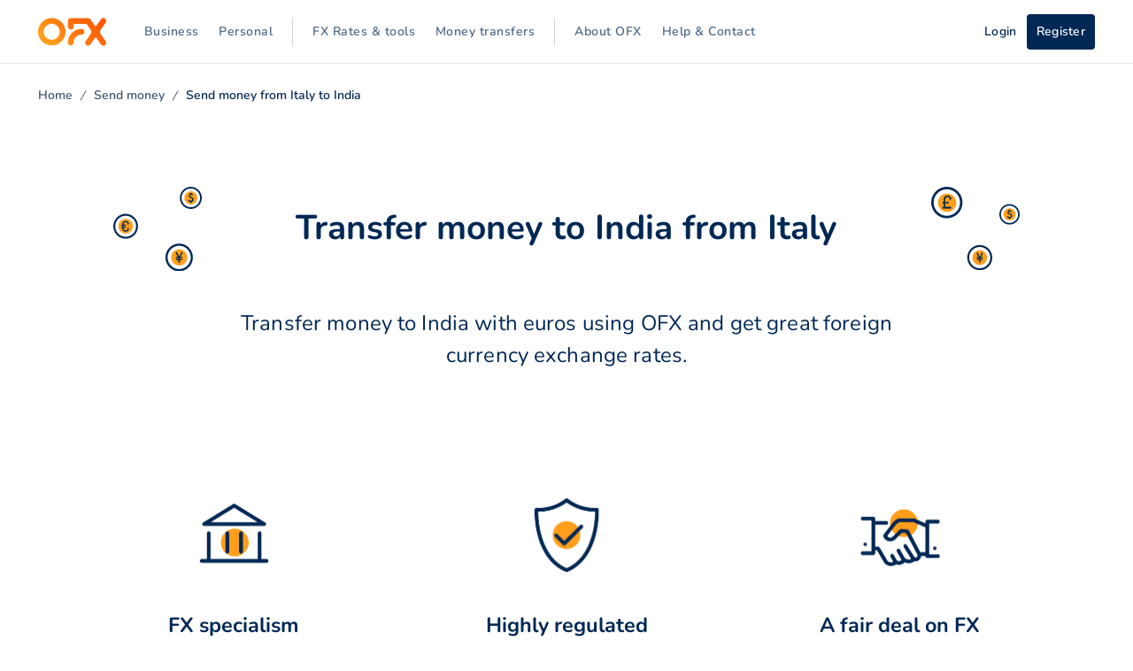

--- FILE ---
content_type: text/css
request_url: https://www.ofx.com/wp-content/mu-plugins/ofx-core/build/assets/src/css/front-end.css?ver=82219eed1d775fa81ffa
body_size: 52007
content:
.tns-outer{padding:0 !important}.tns-outer [hidden]{display:none !important}.tns-outer [aria-controls],.tns-outer [data-action]{cursor:pointer}.tns-slider{-webkit-transition:all 0s;-moz-transition:all 0s;transition:all 0s}.tns-slider>.tns-item{-webkit-box-sizing:border-box;-moz-box-sizing:border-box;box-sizing:border-box}.tns-horizontal.tns-subpixel{white-space:nowrap}.tns-horizontal.tns-subpixel>.tns-item{display:inline-block;vertical-align:top;white-space:normal}.tns-horizontal.tns-no-subpixel:after{content:'';display:table;clear:both}.tns-horizontal.tns-no-subpixel>.tns-item{float:left}.tns-horizontal.tns-carousel.tns-no-subpixel>.tns-item{margin-right:-100%}.tns-no-calc{position:relative;left:0}.tns-gallery{position:relative;left:0;min-height:1px}.tns-gallery>.tns-item{position:absolute;left:-100%;-webkit-transition:transform 0s, opacity 0s;-moz-transition:transform 0s, opacity 0s;transition:transform 0s, opacity 0s}.tns-gallery>.tns-slide-active{position:relative;left:auto !important}.tns-gallery>.tns-moving{-webkit-transition:all 0.25s;-moz-transition:all 0.25s;transition:all 0.25s}.tns-autowidth{display:inline-block}.tns-lazy-img{-webkit-transition:opacity 0.6s;-moz-transition:opacity 0.6s;transition:opacity 0.6s;opacity:0.6}.tns-lazy-img.tns-complete{opacity:1}.tns-ah{-webkit-transition:height 0s;-moz-transition:height 0s;transition:height 0s}.tns-ovh{overflow:hidden}.tns-visually-hidden{position:absolute;left:-10000em}.tns-transparent{opacity:0;visibility:hidden}.tns-fadeIn{opacity:1;filter:alpha(opacity=100);z-index:0}.tns-normal,.tns-fadeOut{opacity:0;filter:alpha(opacity=0);z-index:-1}.tns-vpfix{white-space:nowrap}.tns-vpfix>div,.tns-vpfix>li{display:inline-block}.tns-t-subp2{margin:0 auto;width:310px;position:relative;height:10px;overflow:hidden}.tns-t-ct{width:2333.3333333%;width:-webkit-calc(100% * 70 / 3);width:-moz-calc(100% * 70 / 3);width:calc(100% * 70 / 3);position:absolute;right:0}.tns-t-ct:after{content:'';display:table;clear:both}.tns-t-ct>div{width:1.4285714%;width:-webkit-calc(100% / 70);width:-moz-calc(100% / 70);width:calc(100% / 70);height:10px;float:left}

.ofx-related-faqs{margin:2.25rem 0}.ofx-related-faqs ul{margin-top:1rem}.ofx-related-faqs ul li{margin-left:2px;margin-top:.5rem}.ofx-related-faqs ul li svg{margin-top:5px}.editor-styles-wrapper .ofx-related-faqs ul{margin-left:0;padding-left:0}.editor-styles-wrapper .ofx-related-faqs ul li{margin-left:2px}.wp-block-button{font-size:var(--wp--custom--font-size--medium);font-weight:var(--wp--custom--font-weight--semi-bold);box-shadow:none;border:none;border-radius:var(--fox-corner-radius-s);-webkit-user-select:auto;user-select:auto;pointer-events:all;cursor:pointer;transition:color .15s ease-in-out,background-color .15s ease-in-out,border-color .15s ease-in-out,box-shadow .15s ease-in-out}.wp-block-button:disabled{-webkit-user-select:none;user-select:none;cursor:not-allowed}.wp-block-button a{color:inherit}.wp-block-button .icon-position-right{flex-direction:row-reverse}.wp-block-button .button_icon{height:20px;width:20px;fill:currentcolor;color:currentcolor}.wp-block-button__link{border:1px solid rgba(0,0,0,0);display:flex;justify-content:center;align-items:center;border-radius:var(--fox-corner-radius-s);font-size:var(--wp--custom--font-size--medium);letter-spacing:var(--wp--custom--letter-spacing--relaxed);column-gap:var(--wp--custom--space--x-small);padding:0 var(--wp--custom--space--large);transition:color .15s ease-in-out,background-color .15s ease-in-out,border-color .15s ease-in-out,box-shadow .15s ease-in-out,text-decoration-color .15s ease-in-out}.wp-block-button.is-style-ofx-button-accent>.wp-block-button__link{color:var(--btn--accent--default--color);background-color:var(--btn--accent--default--bg-color);border-color:var(--btn--accent--default--bg-color)}.wp-block-button.is-style-ofx-button-accent>.wp-block-button__link:hover{background-color:var(--btn--accent--hover--bg-color);border-color:var(--btn--accent--hover--bg-color)}.wp-block-button.is-style-ofx-button-accent:disabled>.wp-block-button__link,.wp-block-button.is-style-ofx-button-accent.wp-block-button.is-style-ofx-button-accent--disabled>.wp-block-button__link{color:var(--btn--accent--disabled--color);background-color:var(--btn--accent--disabled--bg-color);border-color:var(--btn--accent--disabled--bg-color);pointer-events:none}.wp-block-button>.wp-block-button__link{color:var(--btn--primary--default--color);background-color:var(--btn--primary--default--bg-color);border-color:var(--btn--primary--default--bg-color)}.wp-block-button>.wp-block-button__link:hover{background-color:var(--btn--primary--hover--bg-color);border-color:var(--btn--primary--hover--bg-color)}.wp-block-button:disabled>.wp-block-button__link,.wp-block-button.is-style-fill:disabled>.wp-block-button__link{color:var(--btn--primary--disabled--color);background-color:var(--btn--primary--disabled--bg-color)}.wp-block-button.is-style-ofx-button-secondary>.wp-block-button__link{color:var(--btn--secondary--default--color);background-color:var(--btn--secondary--default--bg-color);border:1px solid var(--btn--secondary--default--border-color)}.wp-block-button.is-style-ofx-button-secondary>.wp-block-button__link:hover{background-color:var(--btn--secondary--hover--bg-color)}.wp-block-button.is-style-ofx-button-secondary:disabled>.wp-block-button__link{color:var(--btn--secondary--disabled--color);background-color:var(--btn--secondary--default--bg-color);border-color:var(--btn--secondary--disabled--border-color)}.wp-block-button.is-style-outline>.wp-block-button__link{color:var(--btn--outline--default--color);background-color:var(--btn--outline--default--bg-color);border:1px solid var(--btn--outline--default--border-color)}.wp-block-button.is-style-outline>.wp-block-button__link:hover{color:var(--btn--outline--hover--color);border-color:var(--btn--outline--hover--border-color)}.wp-block-button.is-style-outline:disabled>.wp-block-button__link{color:var(--btn--outline--disabled--color);border-color:var(--btn--outline--disabled--border-color)}.wp-block-button.is-style-ofx-button-floating>.wp-block-button__link{color:var(--btn--floating--default--color);background-color:var(--btn--floating--default--bg-color);border:1px solid var(--btn--floating--default--border-color);box-shadow:var(--wp--custom--elevation--shallow)}.wp-block-button.is-style-ofx-button-floating>.wp-block-button__link:hover{color:var(--btn--floating--hover--color);box-shadow:var(--wp--custom--elevation--overlay)}.wp-block-button.is-style-ofx-button-floating:disabled>.wp-block-button__link{color:var(--btn--floating--disabled--color);border-color:var(--btn--floating--disabled--border-color);box-shadow:none}.wp-block-button.is-style-ofx-button-ghost>.wp-block-button__link{color:var(--btn--ghost--default--color);background-color:rgba(0,0,0,0);border:1px solid var(--btn--ghost--default--border-color)}.wp-block-button.is-style-ofx-button-ghost>.wp-block-button__link:hover{color:var(--btn--ghost--hover--color);background-color:var(--btn--ghost--hover--bg-color);border-color:var(--btn--ghost--hover--border-color)}.wp-block-button.is-style-ofx-button-ghost:disabled>.wp-block-button__link{color:var(--btn--ghost--disabled--color);background-color:var(--btn--ghost--disabled--bg-color);border:var(--btn--ghost--disabled--border-color)}.wp-block-button.is-style-ofx-button-link>.wp-block-button__link{color:var(--btn--link--default--color);background-color:var(--btn--link--default--bg-color);border-color:var(--btn--link--default--bg-color)}.wp-block-button.is-style-ofx-button-link>.wp-block-button__link:hover{color:var(--btn--link--hover--color);-webkit-text-decoration:underline;text-decoration:underline}.wp-block-button.is-style-ofx-button-link:disabled>.wp-block-button__link{color:var(--btn--link--disabled--color);text-decoration-color:currentcolor}.wp-block-button.ofx-button__size-XL .wp-block-button__link{padding:15px 39px;line-height:24px}.wp-block-button.ofx-button__size-XL.ofx-button__size-icon .wp-block-button__link{padding:18px 18px}.wp-block-button.ofx-button__size-L .wp-block-button__link{padding:11px .75em;line-height:24px}.wp-block-button.ofx-button__size-L.ofx-button__size-icon .wp-block-button__link{padding:14px 14px}.wp-block-button.ofx-button__size-M .wp-block-button__link{font-size:var(--wp--custom--font-size--small);padding:9px 15px;line-height:21px}.wp-block-button.ofx-button__size-M.ofx-button__size-icon .wp-block-button__link{padding:10px 10px}.wp-block-button.ofx-button__size-S .wp-block-button__link{font-size:var(--wp--custom--font-size--small);padding:5px 15px;line-height:21px}.wp-block-button.ofx-button__size-S.ofx-button__size-icon .wp-block-button__link{padding:6px}.wp-block-button .icon-position-only_icon div,.wp-block-button .icon-position-only_icon span{display:none}.wp-block-button.is-style-ofx-button-link .wp-block-button__link{padding-left:0;padding-right:0}.entry-content .ofx-list-block ul,.entry-content .ofx-list-block ol{margin-left:2.4rem !important}.ofx-list-block ul{list-style:none !important}.ofx-list-block li{position:relative;margin:.8rem 0}.ofx-list-block>ul li{padding-left:2.4rem;margin:.8rem 0 .8rem -1.5em}.ofx-list-style-bullet>ul li{padding-left:22px}.ofx-list-block ul li::before{position:absolute;left:0;top:0}.block-editor__container .ofx-list-icon{width:20px;line-height:.5;color:#ff9e1b;color:var(--wp--preset--color--fox-orange-50, #ff9e1b);font-size:var(--wp--custom--font-size--xxx-large)}.ofx-list-valign-middle ul li::before{top:50% !important;transform:translateY(-50%) !important}.ofx-list-style-bullet ul li::before{content:"•";color:#ff9e1b;color:var(--wp--preset--color--fox-orange-50, #ff9e1b)}.ofx-list-style-arrow ul li::before{content:"";background-image:url([data-uri]);background-size:100% 100%;width:18px;height:18px}.ofx-list-style-check ul li::before{content:"";background-image:url("data:image/svg+xml,%3Csvg%20width%3D%2216%22%20height%3D%2212%22%20viewBox%3D%220%200%2016%2012%22%20fill%3D%22none%22%20xmlns%3D%22http%3A%2F%2Fwww.w3.org%2F2000%2Fsvg%22%3E%0A%3Cpath%20fill-rule%3D%22evenodd%22%20clip-rule%3D%22evenodd%22%20d%3D%22M14.9531%203.16517C15.6365%202.48175%2015.6365%201.37372%2014.9531%200.690297C14.2697%200.00688004%2013.1617%200.00688004%2012.4783%200.690297L5.41737%207.75118L3.09876%205.43257C2.41535%204.74915%201.30731%204.74915%200.623891%205.43257C-0.0595262%206.11599%20-0.0595262%207.22403%200.623891%207.90745L4.18021%2011.4638C4.86363%2012.1472%205.97167%2012.1472%206.65508%2011.4638C6.66386%2011.455%206.67252%2011.4461%206.68107%2011.4372L14.9531%203.16517Z%22%20fill%3D%22%23FF9E1B%22%2F%3E%0A%3C%2Fsvg%3E");background-size:100% 100%;width:18px;height:18px;top:1px}.ofx-list-style-check-circle ul li::before{content:"";background-image:url("data:image/svg+xml,%3Csvg%20width%3D%2216%22%20height%3D%2216%22%20viewBox%3D%220%200%20512%20512%22%20fill%3D%22%23ffffff%22%20xmlns%3D%22http%3A%2F%2Fwww.w3.org%2F2000%2Fsvg%22%3E%3Ccircle%20cx%3D%22256%22%20cy%3D%22256%22%20r%3D%22256%22%20fill%3D%22%23FF9E1B%22%20%2F%3E%3Cpath%20d%3D%22M374.105%20202.522c9.978-10.304%2010.229-27.28%200.563-37.919s-25.587-10.905-35.565-0.601l-123.346%20127.404-42.861-44.274c-9.978-10.304-25.899-10.034-35.565%200.601s-9.411%2027.614%200.563%2037.919l60.292%2062.274c4.87%205.077%2011.216%207.627%2017.571%207.628%203.72%200%207.44-0.873%2010.868-2.626%202.417-1.233%204.688-2.901%206.703-5.003l140.773-145.404z%22%20fill%3D%22%23ffffff%22%20%2F%3E%3C%2Fsvg%3E");background-size:100% 100%;width:18px;height:18px;top:1px}.ofx-list-block ul li ul li{padding-left:18px}.ofx-list-block ul li ul li::before{content:"–";background-image:none;color:currentcolor}.ofx-list-block>ul>li>ul>li>ul>li>ul>li{padding-left:15px}.ofx-list-block>ul>li>ul>li>ul>li>ul>li::before{content:"-"}.ofx-list-block>ul>li>ul>li>ul>li>ul>li>ul>li{padding-left:12px}.ofx-list-block>ul>li>ul>li>ul>li>ul>li>ul>li::before{content:"›"}.ofx-list-block ol,.ofx-list-block ol ol ol ol{list-style:decimal}.ofx-list-block ol ol,.ofx-list-block ol ol ol ol ol{list-style:lower-alpha}.ofx-list-block ol ol ol{list-style:lower-roman}.wp-block-table{margin-top:var(--wp--custom--space--large);margin-left:auto;margin-right:auto}.wp-block-table th,.wp-block-table td{border:none;color:#2d3c4e}.wp-block-table .block-editor-rich-text__editable{border:1px #e5e9ee solid}.wp-block-table thead{border:none;text-align:left}.wp-block-table th{font-weight:700;letter-spacing:.5px;border-bottom:2px solid #e5e9ee;padding:12.5px var(--wp--custom--space--x-small);font-size:.86em;line-height:var(--wp--custom--line-height--compact)}.wp-block-table td{border-bottom:1px solid #e5e9ee;padding:var(--wp--custom--space--small) var(--wp--custom--space--x-small)}.wp-block-table.is-style-ofx-table-align-top th,.wp-block-table.is-style-ofx-table-align-top td{vertical-align:top}.w-auto table{width:auto !important}.wp-block-table.is-style-ofx-chart thead{background-color:#e5e9ee}.wp-block-table.is-style-ofx-chart tbody tr:first-child td{color:#eb4813;font-size:var(--wp--custom--font-size--large)}.wp-block-table.is-style-ofx-pricing table.has-background tbody tr:nth-child(odd),.wp-block-table.is-style-ofx-pricing table.has-background thead th{background-color:var(--fox-color-white) !important}.wp-block-table.is-style-ofx-pricing table.has-background tr td{border-block-end:none}.wp-block-table.is-style-ofx-pricing thead{box-shadow:0 -2px 0 0 var(--nav-menu-border-color) inset}.wp-block-table.is-style-ofx-pricing thead th{font-size:var(--wp--preset--font-size--text-m)}.wp-block-table.is-style-ofx-pricing tr td img{margin-inline:auto}.ofx-faq-selector{display:flex;align-items:center;justify-content:space-between}.ofx-faq-selector-input{z-index:99;flex-basis:81%}.ofx-faq-block{border-top:1px solid var(--wp--preset--color--fox-grey-80)}.ofx-faq-block:last-of-type{border-bottom:1px solid var(--wp--preset--color--fox-grey-80)}.ofx-faq-block-edit-link{display:inline-block;font-weight:var(--wp--custom--font-weight--regular)}.ofx-faq-block-regions{font-size:var(--wp--custom--font-size--small);font-weight:var(--wp--custom--font-weight--regular)}.ofx-faq-add-button{padding:0 10px;flex-basis:17%;height:46px;font-size:var(--wp--custom--font-size--x-large);justify-content:center}.ofx-faq-block-answer{padding:0 var(--wp--custom--space--medium) 0 var(--wp--custom--space--x-small);color:#3f556e;height:0;overflow:hidden;margin:0;transition:height .5s ease}.ofx-faq-block-answer :first-child{margin-top:var(--wp--custom--space--x-small)}.ofx-faq-block-answer :last-child{margin-bottom:var(--wp--custom--space--medium)}.ofx-faq-block-answer *{color:#3f556e}.wp-block-ofx-core-version-locked-group .ofx-faq-block-answer *{color:var(--color--matte-black)}.wp-block-ofx-core-version-locked-group .ofx-faq-block-answer li{font-size:1.125rem}.ofx-faq-block-answer p{font-size:var(--wp--custom--font-size--large);line-height:var(--wp--custom--line-height--normal)}.ofx-faq-block-answer .wp-block-group{width:100%}.ofx-faq-block:not(.no-accordion) div.ofx-faq-block-question:active,.ofx-faq-block:not(.no-accordion) div.ofx-faq-block-question:hover{background-color:#f9fafb;box-shadow:inset 0 -1px 0 #e5e9ee}.ofx-faq-block div.ofx-faq-block-question{display:flex;align-items:center;cursor:pointer;position:relative;margin:0}.ofx-faq-block div.ofx-faq-block-question h4{padding:30px 69px 30px var(--wp--custom--space--x-small)}@media(min-width: 550px){.ofx-faq-block div.ofx-faq-block-question h4{padding:var(--wp--custom--space--medium) 69px var(--wp--custom--space--medium) var(--wp--custom--space--x-small)}}.ofx-faq-block__has_icon{padding-left:90px}.ofx-faq-block div.ofx-faq-block-question .ofx-faq-block-icon{flex-basis:52px;margin-right:30px}.ofx-faq-block div.ofx-faq-block-question h4{margin:0}.ofx-faq-block-position{flex-basis:10px;margin-right:10px;font-size:var(--wp--custom--font-size--xx-large);color:var(--wp--preset--color--fox-orange-50);font-weight:bold;padding-top:var(--wp--custom--space--large);align-self:flex-start}@media(min-width: 550px){.ofx-faq-block-position{padding-top:26px}}.ofx-faq-block-question::after{content:" ";height:var(--wp--custom--space--x-small);position:absolute;right:var(--wp--custom--space--medium);top:40%;transform:rotate(45deg);width:var(--wp--custom--space--x-small);border-bottom:2px solid var(--wp--preset--color--fox-black);border-right:2px solid var(--wp--preset--color--fox-black)}.ofx-faq-block-question.active::after{transform:rotate(225deg)}.ofx-faq-block.no-accordion .ofx-faq-block-question{cursor:initial}.ofx-faq-block.no-accordion .ofx-faq-block-question::after{display:none}.ofx-faq-block.no-accordion .ofx-faq-block-answer{height:auto}.ofx-faq-block-list{list-style:none;padding:0 0 0 20px}.ofx-faq-block-list li{margin-bottom:10px}.ofx-faq-block-link-category{color:var(--wp--preset--color--fox-navy-10)}.ofx-faq-block-icon{width:100%}.ofx-faq-block-icon-buttons{display:flex;justify-content:space-evenly}.ofx-selectable-faqs-category-list li{display:flex;gap:5px;padding-bottom:1.5rem}.wp-block-ofx-core-selectable-faqs{padding:0 var(--wp--custom--space--small) 20px var(--wp--custom--space--small);max-width:100%}@media(max-width: 550px){.wp-block-ofx-core-version-locked-group .wp-block-group .wp-block-ofx-core-selectable-faqs{padding:0}}.wp-block-ofx-core-selectable-faqs.is-style-full-width .ofx-faq-block-answer{padding:0 var(--wp--custom--space--grand)}.wp-block-ofx-core-selectable-faqs.is-style-full-width{max-width:none;margin:0}@media(min-width: 550px){.wp-block-ofx-core-selectable-faqs{margin:0 auto 20px auto;padding:0 var(--wp--custom--space--small);max-width:70vw}}@media(min-width: 782px){.wp-block-ofx-core-selectable-faqs{max-width:60vw}}@media(min-width: 1025px){.wp-block-ofx-core-selectable-faqs{max-width:810px}}.ofx-selectable-faqs-blocks .ofx-icon{width:52px;height:52px}.wp-block-ofx-icon svg{vertical-align:middle}.ofx-icon__title{padding-left:5px}.wp-block-pullquote{border-top:1px solid rgba(0,40,85,.2);border-bottom:1px solid rgba(0,40,85,.2);display:flex}.wp-block-pullquote blockquote{margin:0 auto;text-align:left}.wp-block-pullquote p{font-size:var(--wp--custom--font-size--xx-large);color:var(--ofx-purple)}.wp-block-pullquote cite{text-transform:none;font-size:var(--wp--custom--font-size--medium);color:var(--ofx-purple)}.ofx-list-style-arrow.ofx-child-posts-block{padding:0}ul.ofx-child-posts{text-align:left;margin:0 auto;padding:0;width:-moz-fit-content;width:fit-content}ul.ofx-child-posts li{list-style-type:none;padding:0 0 0 1.5rem}@media(min-width: 782px){ul.ofx-child-posts.grid{grid-template-columns:repeat(8, 1fr);width:100%}ul.ofx-child-posts.grid li:nth-child(3n-2){grid-column:2/span 2}ul.ofx-child-posts.grid li:nth-child(3n-1){grid-column:4/span 2}ul.ofx-child-posts.grid li:nth-child(3n){grid-column:6/span 2}}@media(min-width: 1024px){ul.ofx-child-posts.grid{grid-template-columns:repeat(13, 1fr)}ul.ofx-child-posts.grid li:nth-child(3n-2){grid-column:3/span 3}ul.ofx-child-posts.grid li:nth-child(3n-1){grid-column:6/span 3}ul.ofx-child-posts.grid li:nth-child(3n){grid-column:9/span 3}}@media(min-width: 1440px){ul.ofx-child-posts.grid{grid-template-columns:repeat(15, 1fr)}ul.ofx-child-posts.grid li:nth-child(3n-2){grid-column:4/span 3}ul.ofx-child-posts.grid li:nth-child(3n-1){grid-column:7/span 3}ul.ofx-child-posts.grid li:nth-child(3n){grid-column:10/span 3}}.wp-block-ofx-icon{display:inline-flex;align-items:center}.wp-block-ofx-icon svg{vertical-align:middle}.wp-block-ofx-icon .ofx-icon__title{padding-left:var(--wp--custom--space--x-small)}.wp-block-ofx-icon a.ofx-icon__title{font-weight:600}.wp-block-ofx-icon span.ofx-icon__title{color:var(--wp--preset--color--fox-grey-20)}.wp-block-ofx-icon.has-text-align-left{justify-content:flex-start}.wp-block-ofx-icon.has-text-align-right{justify-content:flex-end}:root[data-theme=dark] .wp-block-ofx-icon .light-mode-only{display:none}:root[data-theme=dark] .wp-block-ofx-icon .dark-mode-only{display:block !important}:root[data-theme=light] .wp-block-ofx-icon .dark-mode-only{display:none}.wp-block-ofx-icon .dark-mode-only{display:none}.card{position:relative;display:block;height:100%;border-radius:var(--fox-corner-radius-s);overflow:hidden;-webkit-text-decoration:none;text-decoration:none;box-shadow:0 2px 4px rgba(0,40,85,.12)}.card:hover{box-shadow:0 4px 8px rgba(0,40,85,.1)}.card a{color:inherit}.card a:hover{color:inherit}@media(max-width: 781px){.ofx-cards .wp-block-post{flex:0 0 auto;flex-basis:60% !important}}@media(max-width: 1160px){.ofx-blog-cards-group-wrapper{padding:0 1rem}}@media(max-width: 781px){.ofx-blog-cards-group-wrapper{padding:0 0 0 1rem}}.card__image{width:100%;height:350px;object-fit:cover}@media(max-width: 781px){.card__image{height:304px}}@media(max-width: 1160px){.wp-block-post-template.ofx-cards{flex-wrap:nowrap}}@media(max-width: 781px){.wp-block-post-template.ofx-cards{height:304px}}.card__overlay{position:absolute;bottom:0;left:0;right:0;z-index:1;background-color:#fff;transform:translateY(100%);transition:.2s ease-in-out}.card:hover .card__overlay{transform:translateY(0)}.card__separator{padding:0 5px}.card__header{text-align:center;position:relative;align-items:center;gap:2rem;background-color:#fff;padding:1rem 2rem;transform:translateY(-100%);transition:.2s ease-in-out}.card:hover .card__header{transform:translateY(0)}h4.card__title{margin:1rem 0 1rem;color:var(--fox-color-navy-10)}.card__separator{color:var(--fox-color-orange-50)}.card__status{color:var(--fox-color-navy-10);font-size:var(--wp--custom--font-size--overline);line-height:18px}.card__description{padding:0 2rem 2rem;margin:0;color:var(--fox-color-navy-10);display:-webkit-box;-webkit-box-orient:vertical;overflow:hidden}.card__hr{border:none;border-bottom:1px solid var(--fox-color-orange-50);width:2.5rem;margin-left:auto;margin-right:auto}.ofx-blog-card-pattern{padding:8rem 0 8rem 0}.ofx-blog-card-pattern .ofx-blog-cards-group-wrapper{margin-top:3rem;margin-bottom:3rem}@media(max-width: 781px){.ofx-blog-card-pattern .ofx-blog-cards-group-wrapper{margin-top:2.5rem;margin-bottom:2.5rem}}@media(max-width: 1279px){.ofx-blog-card-pattern{padding-top:3.5rem;padding-bottom:3.5rem}}.ofx-blog-card-pattern h2,.ofx-blog-card-pattern h2.has-background{margin-bottom:0}@media(max-width: 781px){.ofx-blog-card-pattern h2{padding-left:1rem;padding-right:1rem}.ofx-blog-card-pattern .ofx-cards{display:flex}}.ofx-all-blog-text{color:var(--fox-color-navy-10);margin:0 auto !important}.ofx-all-blog-text a{font-weight:600}.ofx-two-column-with-image{padding:114px 0 76px}.ofx-two-column-with-image .has-text-l-font-size,.ofx-two-column-with-image a,.ofx-two-column-with-image p{color:var(--wp--preset--color--fox-grey-20)}.ofx-two-column-with-image h2{margin-bottom:0}@media(max-width: 1128px){.ofx-two-column-with-image{padding-left:114px 1em 76px}}@media(max-width: 420px){.ofx-two-column-with-image .wp-block-column>.wp-block-spacer{height:.5em !important}}@media(max-width: 820px){.ofx-two-column-with-image{padding:var(--wp--custom--space--xxx-large) 1em}.ofx-two-column-with-image .wp-block-columns .wp-block-column.is-vertically-aligned-center{align-self:flex-start}}@media(min-width: 782px){.ofx-two-column-with-image .wp-block-columns:not(.is-not-stacked-on-mobile)>.wp-block-column:not(:first-child){margin-left:8.0375em}}@media(max-width: 1200px){.wp-block-group.has-background.ofx-cta-pattern .wp-block-columns{padding-left:1.25em;padding-right:1.25em}}.wp-block-group.has-background.ofx-cta-pattern .wp-block-button__link span{white-space:nowrap}.wp-block-group.has-background.ofx-cta-pattern .wp-block-columns{gap:2em;margin-bottom:0;justify-content:space-between}.wp-block-group.has-background.ofx-cta-pattern p{margin-bottom:0;letter-spacing:var(--wp--custom--letter-spacing--tight)}.wp-block-group.has-background.ofx-cta-pattern .wp-block-columns:not(.is-not-stacked-on-mobile)>.wp-block-column{flex-basis:auto;flex-basis:content;flex-grow:0}.wp-block-group.has-background.ofx-cta-pattern .wp-block-columns:not(.is-not-stacked-on-mobile)>.wp-block-column:first-of-type{flex-shrink:1}.wp-block-group.has-background.ofx-cta-pattern .wp-block-columns:not(.is-not-stacked-on-mobile)>.wp-block-column:nth-of-type(2){flex-grow:1}@media(min-width: 600px)and (max-width: 781px){.wp-block-group.has-background.ofx-cta-pattern .wp-block-columns:not(.is-not-stacked-on-mobile)>.wp-block-column:not(:only-child){flex-basis:auto !important}}@media(min-width: 782px){.wp-block-group.has-background.ofx-cta-pattern .wp-block-columns:not(.is-not-stacked-on-mobile)>.wp-block-column:not(:first-child){margin-left:0}.wp-block-group.has-background.ofx-cta-pattern .wp-block-columns{flex-wrap:wrap !important}}@media(max-width: 782px){.wp-block-group.has-background.ofx-cta-pattern p{text-align:center}}div.wp-block-group.has-background.ofx-cta-pattern{padding:1.25em 0}@media(max-width: 782px){div.wp-block-group.has-background.ofx-cta-pattern{padding:3.5em 0}}@media(max-width: 782px){.wp-block-group .ofx-quote,.wp-block-group .ofx-icon-block{align-items:flex-start}}.ofx-quote .wp-block-ofx-icon,.ofx-icon-block .wp-block-ofx-icon{display:inline-flex;width:auto}.ofx-quote p,.ofx-icon-block p{margin-bottom:0;width:auto}p.ofx-proof-bar-3-columns__big-text{line-height:var(--wp--custom--line-height--compact);letter-spacing:var(--wp--custom--letter-spacing--normal);font-weight:var(--wp--custom--font-weight--bold);font-size:var(--wp--custom--font-size--heading-l);margin-bottom:5px}div.wp-block-columns.ofx-proof-bar-3columns{flex-direction:column;padding:30px 30px 0 30px}.ofx-proof-bar-3-columns__text{margin-bottom:0;font-size:18px;line-height:27px}.ofx-proof-bar-3columns .wp-block-column{padding:23px}@media(min-width: 782px){div.wp-block-columns.ofx-proof-bar-3columns{flex-direction:row}}.ofx-proof-bar-3columns .ofx-proof-bar-3-columns__big-text span.fade-in{animation:ofx-letter-anim 1s;animation-iteration-count:1}.ofx-proof-bar-3columns .ofx-proof-bar-3-columns__big-text span{font-weight:bold;display:inline-block}.ofx-two-column-reverse-with-image{padding:128px 0}.ofx-two-column-reverse-with-image .has-text-l-font-size{color:var(--wp--preset--color--fox-grey-20)}.ofx-two-column-reverse-with-image h2{margin-bottom:0}@media(max-width: 420px){.ofx-two-column-reverse-with-image .wp-block-column>.wp-block-spacer{height:.5em !important}}@media(max-width: 1128px){.ofx-two-column-reverse-with-image{padding:128px 1em}}@media(max-width: 1023px){.ofx-two-column-reverse-with-image{padding:var(--wp--custom--space--xxx-large) 1em}.ofx-two-column-reverse-with-image .wp-block-columns{flex-direction:column-reverse}.ofx-two-column-reverse-with-image .wp-block-columns .wp-block-column:nth-child(2n){margin-left:0}}@media(min-width: 782px){.ofx-two-column-reverse-with-image .wp-block-columns:not(.is-not-stacked-on-mobile)>.wp-block-column:not(:first-child){margin-left:8.0375em}}.ofx-product-showcase{box-shadow:-1000px 0 0 #f9fafb,1000px 0 0 #f9fafb;max-width:100% !important;background-color:#f9fafb;width:100% !important;padding:var(--wp--custom--space--xxx-large) var(--wp--custom--space--small);overflow:hidden}@media(min-width: 885px){.ofx-product-showcase{padding-top:120px;padding-bottom:120px}}.ofx-product-showcase h2{grid-area:1;width:100%;margin-bottom:44px}@media(max-width: 885px){.ofx-product-showcase h2{text-align:center}}.ofx-product-showcase .ofx-list-block{margin:0 auto}.ofx-product-showcase .ofx-list-block:first-of-type.ofx-list-style-check-circle{margin-top:0}.ofx-product-showcase .ofx-list-block>ul{margin:0 0 0 28px !important}@media(min-width: 885px){.ofx-product-showcase .ofx-list-block>ul{display:flex;flex-wrap:wrap;flex-direction:row;justify-content:space-between;gap:44px}}.ofx-product-showcase .ofx-list-block>ul>li{margin-top:36px;margin-bottom:36px;padding-left:var(--wp--custom--space--xx-large) !important;font-size:16px;font-size:var(--wp--custom--font-size--medium, 16px);line-height:24px;line-height:var(--wp--custom--space--medium, 24px)}.ofx-product-showcase .ofx-list-block>ul>li::before{width:28px;height:28px;top:22px !important}@media(min-width: 885px){.ofx-product-showcase .ofx-list-block>ul>li{margin-top:0;margin-bottom:0;width:30%}}.ofx-product-showcase>.wp-block-group .wp-block-button.is-style-outline>.wp-block-button__link{border-color:#b2becc;border-color:var(--wp--preset--color--fox-grey-50, #b2becc)}@media(min-width: 885px){.ofx-product-showcase>.wp-block-group.with-image{padding-left:0;padding-right:0}}@media(min-width: 885px){.ofx-product-showcase>.wp-block-group.with-image figure+p{margin-top:0}}@media(max-width: 885px){.ofx-product-showcase>.wp-block-group.with-image p{margin-top:1.25rem;text-align:center}}@media(min-width: 885px){.ofx-product-showcase>.wp-block-group.with-image{display:grid;grid-template-columns:60%;grid-template-rows:auto auto auto 0}.ofx-product-showcase>.wp-block-group.with-image>*{align-self:start;margin-left:0}}.ofx-product-showcase>.wp-block-group.with-image .wp-block-image{display:block;grid-area:1/2/5}@media(min-width: 885px){.ofx-product-showcase>.wp-block-group.with-image .wp-block-image{height:100%;position:relative}}.ofx-product-showcase>.wp-block-group.with-image .wp-block-image .components-resizable-box__container{display:block;height:100% !important}.ofx-product-showcase>.wp-block-group.with-image .wp-block-image img{margin:0 auto}@media(min-width: 885px){.ofx-product-showcase>.wp-block-group.with-image .wp-block-image img{position:absolute;margin:0 0 0 38px;object-fit:cover;object-position:left;width:auto;height:107%;left:0;max-width:none}}.ofx-product-showcase>.wp-block-group.with-image .wp-block-buttons{grid-area:3/1;margin:var(--wp--custom--space--xxx-large) 0 0 0}@media(max-width: 885px){.ofx-product-showcase>.wp-block-group.with-image .wp-block-buttons .wp-block-button{width:100%}}@media(min-width: 885px){.ofx-product-showcase>.wp-block-group.with-image .ofx-list-block>ul>li{width:50%}}.ofx-countries-and-currencies-flags{padding-top:123px}@media(max-width: 599px){.ofx-countries-and-currencies-flags .wp-block-columns:not(.is-not-stacked-on-mobile)>.wp-block-column{flex-basis:50% !important}}@media(max-width: 1279px){.ofx-countries-and-currencies-flags{padding:var(--wp--custom--space--large) var(--wp--custom--space--small) 0 var(--wp--custom--space--small)}}.ofx-countries-and-currencies-flags .wp-block-ofx-icon{width:100%}.ofx-countries-and-currencies-flags .wp-block-ofx-icon+.wp-block-ofx-icon{margin-top:var(--wp--custom--space--medium)}.ofx-countries-and-currencies-flags .ofx-icon__title{font-weight:600;color:var(--wp--preset--color--fox-grey-20)}.ofx-countries-and-currencies-flags a.ofx-icon__title{text-decoration-line:underline}.ofx-countries-and-currencies-links{padding-top:188px;padding-bottom:128px;background-image:url("data:image/svg+xml,%3Csvg xmlns=%27http://www.w3.org/2000/svg%27 xmlns:xlink=%27http://www.w3.org/1999/xlink%27 version=%271.1%27 id=%27Layer_1%27 x=%270px%27 y=%270px%27 viewBox=%270 0 1440 626%27 style=%27enable-background:new 0 0 1440 626;%27 xml:space=%27preserve%27%3E%3Cstyle type=%27text/css%27%3E .st0%7Bopacity:0.5;clip-path:url%28%23SVGID_00000045596963956799459250000002963343444684218007_%29;%7D .st1%7Bfill:%23E5E9EE;%7D%0A%3C/style%3E%3Cg%3E%3Cdefs%3E%3Crect id=%27SVGID_1_%27 width=%271440%27 height=%27626%27/%3E%3C/defs%3E%3CclipPath id=%27SVGID_00000018940188630245188820000014012922056754186934_%27%3E%3Cuse xlink:href=%27%23SVGID_1_%27 style=%27overflow:visible;%27/%3E%3C/clipPath%3E%3Cg style=%27opacity:0.5;clip-path:url%28%23SVGID_00000018940188630245188820000014012922056754186934_%29;%27%3E%3Cpath class=%27st1%27 d=%27M794.88,314.49c-0.41,1.74,0.31,2.62,0.5,3.6c0.61,3.2-1.09,5.81-4.37,6.51c-1.52,0.32-3.11,0.36-4.45,0.52 c-2.34,2.03-2.44,5.26-4.96,6.86c-2.35,1.5-4.64,3.1-7.01,4.58c-2.07,1.29-4.15,2.6-6.35,3.65c-5.15,2.47-10.56,3.52-16.31,2.52 c-2.45-0.43-4.91-0.06-7.35,0.24c-1.56,0.19-3.17,0.43-4.72,0.33c-2.67-0.18-4.87-1.96-4.93-4.53c-0.12-5.17-2.55-9.14-5.99-12.74 c-1.08-1.14-1.85-2.53-2.25-4.03c-0.32-1.16-0.79-2.32-0.89-3.48c-0.39-4.86-3.02-8.66-5.96-12.32c-1.4-1.74-3.31-3.33-2.87-5.81 c0.57-3.25,1.79-6.27,4.42-8.56c1.06-0.91,2.14-1.76,3.17-2.69c0.22-0.2,0.23-0.63,0.45-1.25c-1.16-2.03-1.62-4.51-2.28-6.95 c-0.96-3.61-3.37-6.73-6.55-9.04c-1.12-0.82-2.41-1.42-3.58-2.17c-1.61-1.03-3.28-2.04-4.17-4.19c0.31-2.16,1.49-4.26,2.41-6.46 c1.18-2.85,0.69-3.89-2.09-5.38c-0.68-0.39-1.44-0.64-2.22-0.74c-0.78-0.1-1.58-0.05-2.34,0.15c-1.18,0.29-2.39,0.51-3.6,0.69 c-2.58,0.39-4.84-0.07-6.69-2.1c-2.04-2.24-4.54-2.72-7.65-2.18c-4.33,0.77-8.63,1.52-12.77,3.03c-2.81,1.01-5.81,1.44-8.8,1.25 c-4.59-0.26-9.19,0.06-13.47,1.8c-3.3,1.36-6.53,1.03-9.76,0.16c-3.88-1.05-7.61-2.62-11.66-3.16c-1.12-0.15-2.34-0.93-3.14-1.76 c-3.55-3.64-8.18-5.22-12.91-6.47c-2.25-0.59-3.64-1.8-4.77-3.67c-1.06-1.77-1.51-3.43-0.37-5.3c2.43-3.98,1.41-7.53-1.42-10.86 c-0.44-0.52-0.79-1.08-1.26-1.71c3.83-6.41,8.95-12,15.05-16.43c0.96-0.7,2.19-1.05,3.29-1.59c1.57-0.77,3.15-1.51,4.68-2.36 c1.74-0.97,3.06-2.32,3.32-4.38c0.53-4.03,3.09-6.28,6.73-7.86c3.17-1.37,6.75-2.34,7.98-6.28c4.72,1.13,9.08-0.18,13.46,0.31 c1.78,0.2,3.48-0.36,5.11-1.05c6.88-2.9,14.14-3.98,21.55-4.4c6.84-0.39,13.67-0.85,20.51-1.21c1.05-0.03,2.1,0.14,3.08,0.51 c1.37,0.51,2.27,1.57,2.67,2.99c0.39,1.38-0.31,2.28-1.29,3.11c-0.21,0.18-0.21,0.59-0.3,0.88c0.16,0.83,0.85,1.05,1.51,1.24 c3.72,1.07,7.46,1.99,11.38,1.94c3.26-0.04,6.3,0.51,8.75,2.87c0.44,0.42,0.97,0.75,1.54,0.96c0.58,0.22,1.19,0.32,1.81,0.29 c2.7-0.02,5.19,0.69,7.57,1.93c0.94,0.46,1.95,0.77,2.99,0.93c2.26,0.39,3.31,0,3.94-2.29c0.7-2.52,2.42-3.21,4.62-3.43 c2.46-0.25,4.95,0.05,7.26,0.89c7.61,2.72,15.59,4.12,23.41,6.06c1.82,0.45,3.87,0.38,5.76,0.13c2.62-0.34,5.27-0.08,7.77,0.75 c1.85,0.56,3.74,0.99,5.65,1.29c0.87,0.15,1.76,0.12,2.62-0.08c0.86-0.2,1.66-0.58,2.36-1.1c2.34-1.64,4.11-3.74,5.59-6.09 c0.33-0.6,0.55-1.26,0.64-1.94c0.33-1.82-0.34-2.95-2.04-3.67c-1.49-0.64-3.03-1.05-4.61-0.51c-3.02,1.03-5.9,0.51-8.74-0.57 c-2.85-1.08-5.68-1.78-8.71-0.72c-0.5,0.18-1.05,0.21-1.56,0.06c-3.41-1.24-7.12-1.8-10.15-3.91c-1.42-0.99-2.64-2.22-2.5-4.25 c0.14-2.03-2.03-3.06-2.49-4.89c-0.09-0.36-0.79-0.64-1.27-0.82c-1.96-0.81-4.15-0.94-6.2-0.38c-1.01,0.28-1.97,0.77-2.99,0.96 c-1.02,0.19-2.08,0.14-2.94,0.19c-1.18,1.16-0.74,2.12,0.07,2.83c1.14,0.99,2.46,1.8,3.56,2.57c0.07,0.86-0.36,1.17-0.81,1.43 c-5.05,3.01-6,2.93-9.57-1.57c-1.12-1.41-2.61-2.25-3.89-3.39c-1.75-1.57-4.18-2.65-4.22-5.57c0-1.08-1.05-1.72-1.96-2.28 c-2.99-1.86-6.33-2.86-9.71-3.82c-1.34-0.38-3.2-0.31-3.96-1.16c-2.46-2.79-5.95-3.22-9.09-4.46c-0.63-0.29-1.3-0.49-1.99-0.6 c-1.1-0.11-2.11,0.19-2.55,1.34c-0.4,1.09-0.11,2.04,0.9,2.68c0.59,0.37,1.27,0.59,1.87,0.94c1.36,0.77,2.76,1.51,4.03,2.42 c1.83,1.32,3.91,2.28,6.11,2.83c2.68,0.69,5.19,2,7.58,2.97c0.64,1.7-1.65,1.95-1.22,3.3c0.82,2.59-1.09,3.21-2.67,3.97 c-0.84-0.21-1.14-0.64-1.04-1.19c0.37-2.04-0.67-3.35-2.4-4.09c-2.9-1.23-5.79-2.55-8.82-3.35c-4.49-1.19-8.47-3.27-12.25-5.82 c-0.99-0.71-2.03-1.34-3.11-1.91c-1.45-0.71-2.99-0.98-4.6-0.46c-0.5,0.16-1.02,0.26-1.51,0.47c-4.77,1.94-9.62,3.05-14.86,2.16 c-2.43-0.41-4.53,0.42-5.61,2.85c-0.91,2.03-2.42,3.19-4.71,3.7c-1.5,0.33-2.9,1.2-4.26,1.96c-1.57,0.88-2.85,2.09-2.86,4.03 c0,1.6-1.08,2.48-2.21,3.3c-2.15,1.54-4.49,2.71-7.21,2.91c-3.51,0.23-6.98,0.87-10.32,1.92c-1.9,0.62-3.78,0.87-5.54-0.34 c-1.09-0.74-2.36-1.1-3.5-0.63c-3.59,1.5-5.65-0.45-7.53-2.93c-0.32-0.5-0.61-1.01-0.87-1.54c1.71-2.97,2.67-6.18,0.79-9.53 c1.55-2.48,3.73-3.2,6.33-3.31c5.62-0.24,11.23-0.56,16.85-0.85c1.06-0.05,2.11-0.07,3.17-0.19c3.29-0.37,4.21-1.27,4.57-4.52 c0.07-0.66-0.08-1.35-0.14-2.22c-2.88-2.28-5.95-4.12-9.85-4.24c-0.53-0.04-1.04-0.14-1.54-0.3c-0.35-0.08-0.65-0.28-0.85-0.57 c-0.2-0.29-0.27-0.64-0.21-0.98c0.07-0.42,0.53-1,0.92-1.1c1.17-0.34,2.38-0.54,3.6-0.61c2.11-0.08,4.22,0.16,5.82-1.7 c0.58-0.67,1.54-0.77,2.44-0.77c4.2,0,7.87-1.4,11.13-3.97c0.84-0.62,1.78-1.1,2.78-1.43c2.35-0.82,4.49-1.82,5.9-4.03 c0.86-1.36,2.4-1.98,4.01-2.24c3.28-0.51,6.43-1.8,9.85-1.54c0.67,0.05,1.38-0.19,2.05-0.38c0.25-0.07,0.49-0.2,0.69-0.37 c0.2-0.17,0.36-0.38,0.46-0.61c0.11-0.23,0.16-0.49,0.16-0.75c0-0.26-0.06-0.51-0.18-0.74c-0.48-0.91-1.16-1.71-1.66-2.61 c-0.88-1.61-0.59-2.92,0.71-4.16c1.18-1.12,2.73-1.53,4.17-2.11c0.99-0.4,2.23,0.2,2.61,1.18c0.77,2,1.13,3.98-0.76,5.65 c-0.39,0.35-0.75,0.7-0.53,1.64c2.64,1.5,5.79,1.63,8.83,1.29c2.85-0.32,5.52-0.76,8.14,0.85c1.27,0.77,2.7,0.36,4.08-0.05 c2.35-0.7,4.75-1.23,7.12-1.89c2.6-0.74,5.11-1.03,7.67,0.29c1.62,0.82,3.43,0.64,5.15,0.07c1.48-0.49,2.92-1.09,3.93-1.47 c1.19-1.07,0.65-1.86,0.55-2.69c-0.22-1.98,0.75-3.41,2.47-3.98c1.51-0.51,3.16-0.48,4.65,0.09c0.82,0.3,1.58,0.77,2.4,1.03 c1.08,0.34,2.07,0.14,2.82-0.77c0.62-0.77,0.4-1.63-0.78-2.6c-0.79-0.65-1.81-1.03-2.23-1.93c0.02-0.46,0.22-0.89,0.55-1.2 c0.34-0.32,0.78-0.49,1.25-0.5c4.52-0.26,9.04-1.07,13.58,0.06c2.04,0.51,2.36,0.34,6.01-1.05c-1.08-2.73-2.29-3.89-4.27-3.29 c-2.48,0.75-4.86,0.41-7.31,0.24c-2.81-0.18-5.64,0.02-8.4,0.58c-1.8,0.35-3.46,0.32-5.12-0.45c-0.62-0.32-1.28-0.57-1.96-0.73 c-1.73-0.33-3.79-0.33-4.56-2.1c-0.81-1.85-1.17-3.92-1.47-5.92c-0.17-1.13,0.89-1.73,1.86-2.23c3.26-1.68,6.52-3.38,9.75-5.12 c1.04-0.56,2.3-1.03,2.17-2.57c-4.98-2.44-9.58-2.47-14.51-0.05c-0.15,0.4-0.43,0.86-0.48,1.35c-0.23,2.3-1.38,3.79-3.7,4.47 c-1.5,0.45-2.96,1.07-4.42,1.64c-0.97,0.38-1.95,0.75-2.88,1.21c-2.92,1.46-3.97,3.7-2.94,6.84c1.55,0.87,3.14,1.61,4.56,2.57 c1.42,0.97,1.17,3.07-0.32,3.86c-0.31,0.15-0.64,0.27-0.98,0.34c-3.2,0.75-4.61,2.68-4.59,5.94c0,2.3-0.57,2.79-2.69,3.07 c-2.44,0.3-4.83,0.88-7.12,1.73c-2.47,0.95-3.96,0.19-5.72-2.14c-0.51-0.68-1-1.44-1.68-1.91c-1.76-1.23-2.97-2.87-4.19-4.57 c-2.22-3.11-2.78-3.26-6.6-1.85c-2.13,0.79-4.22,1.68-6.28,2.62c-2.79,1.27-5.49,0.7-8.2-0.21c-1.47-0.5-2.52-1.54-2.41-3.03 c0.16-2.22-0.79-3.91-1.83-5.75c-1.14-2.06-0.4-4.12,2.07-4.89c3.51-1.11,6.67-3.09,10.33-3.83c0.52-0.12,1.01-0.32,1.46-0.59 c3.78-2.13,7.59-4.22,11.3-6.46c0.84-0.51,1.45-1.5,1.95-2.38c2.81-4.83,7.39-7.67,12.16-10.24c2.4-1.29,2.46-1.19,4.02-4.59 c3.89-0.07,7.63-1.87,11.72-1.8c0.68,0,1.37-0.26,2.04-0.45c0.33-0.11,0.65-0.27,0.93-0.48c1.95-1.35,4.16-0.11,6.15-0.59 c1.85-0.45,3.26-2.04,5.24-2.3c0.52-0.07,1.04-0.03,1.53,0.14c2.73,1.03,5.56,0.54,8.35,0.62c3.66,0.1,7.32,0.31,10.97,0.55 c1.03,0.07,2.11,0.21,3.09,1.05c0.79,0.7-0.32,1.91,0.57,2.88c0.33,0.11,0.81,0.37,1.32,0.41c3.26,0.23,6.54-0.04,9.42,2.24 c1.05,0.83,3.04,0.64,4.61,0.72c4.22,0.22,8.37,1.18,12.24,2.83c3.71,1.56,7.51,2.93,11.24,4.43c1.95,0.79,3.89,1.61,5.54,2.94 c1.1,0.89,1.09,2.17,0.04,3.09c-1.37,1.2-3.03,1.73-4.8,1.9c-1.22,0.12-2.49,0.21-3.7,0.02c-4.84-0.77-9.71-1.45-14.34-3.18 c-2.11-0.8-4.3-1.44-6.48-2.06c-0.41-0.12-0.95,0.2-1.37,0.3c-0.11,0.35-0.09,0.72,0.05,1.06c0.14,0.34,0.41,0.61,0.74,0.78 c0.76,0.42,1.59,0.73,2.44,0.93c2.08,0.47,3.35,1.63,4.07,3.61c0.34,0.93,1.15,1.7,1.77,2.52c0.96,1.26,2.06,2.23,3.74,2.66 c1.67,0.43,3.22,1.33,4.88,1.85c0.82,0.26,1.79,0.14,2.15-0.91c0.28-0.81-0.29-1.27-0.91-1.62s-1.3-0.55-1.85-0.96 c-0.43-0.33-0.36-0.89,0.03-1.54c4.09-0.47,7.27,3,11.08,3.05c1.95-1.14,0.36-3.14,1.68-4.44c3.71-2.01,7.68-2.76,11.88-0.77 c0.31,0.17,0.67,0.23,1.02,0.16c0.35-0.07,0.66-0.25,0.89-0.52c0.65-0.74,0.7-1.69,0.08-2.34c-1.58-1.66-2.11-3.5-1.46-5.95 c3.01-1.31,5.45-0.13,7.63,1.69c0.14,1.54-1.58,1.6-1.58,3.09c0.51,1.64,2.15,2.21,3.87,2.65c1.58,0.4,3,0.2,4.54-0.58 c4.4-2.26,9.13-3.53,14.14-3.35c2.15,0.08,4.17-0.49,6.49-0.61c0.46,0.24,1.26,0.42,1.65,0.9c1.5,1.86,3.47,2,5.67,1.95 c4.03-0.1,8.08,0.12,12.11,0c1.85-0.05,2.84,1.13,4.16,1.92c1.99,1.21,2.61,1.11,4.63-0.42c0.1-0.08,0.09-0.3,0.22-0.81 c-1.07-1.32-2.62-2.35-4.31-3.22c-1.69-0.87-3.43-1.7-5.1-2.65c-0.32-0.19-0.53-0.9-0.46-1.32c0.03-0.12,0.08-0.24,0.16-0.34 c0.08-0.1,0.18-0.18,0.3-0.24c0.12-0.06,0.24-0.08,0.37-0.08c0.13,0,0.26,0.03,0.37,0.08c1.28,0.55,2.53,1.17,3.73,1.86 c2.28,1.33,4.67,2.44,7.28,2.91c9.36,1.69,17.39,6.3,25.39,10.98c1.18,0.69,2.13,1.83,3.68,1.8c1.09-0.83,1.06-1.87,0.13-2.6 c-1.62-1.29-3.4-2.42-5.15-3.56c-0.73-0.47-1.58-0.75-2.33-1.19c-1.96-1.18-2.07-1.8-0.93-4.99c0.76,0,1.65-0.15,2.46,0.02 c4.63,1,9.24,2.12,13.86,3.12c2.47,0.53,4.14,1.8,4.77,4.23c0.73,2.84,2.36,5.39,4.66,7.28c1.06,0.9,1.64,2.21,1.75,3.74 c-1.09,2.96-3.87,4.12-6.63,5.47c1.54,1.94,3.61,2.47,5.72,2.06c2.62-0.5,4.94-1.78,6.39-4.15c0.23-0.37,0.36-0.78,0.38-1.21 s-0.08-0.86-0.28-1.24c-0.3-0.62-0.69-1.2-0.42-2c0.3-1.67,2.44-1.03,3.15-2.24c0.02-0.61-0.32-1.03-0.85-1.1 c-0.86-0.14-1.75-0.14-2.62-0.2c-3.67-0.23-5.84-1.88-6.86-5.24c-0.09-0.28-0.12-0.58-0.07-0.88c0.05-0.29,0.16-0.57,0.34-0.82 c0.18-0.24,0.41-0.44,0.68-0.58c0.27-0.14,0.57-0.22,0.87-0.22c1.05-0.02,2.09,0.09,3.11,0.33c7.82,1.97,15.77,3.59,23.39,6.12 c5.98,1.98,12.14,3.14,18.12,5.07c9.83,3.18,19.82,5.92,29.59,9.26c12.75,4.36,25.47,8.8,38.05,13.65 c12.57,4.85,25.2,9.58,37.55,14.95c17.98,7.82,35.69,16.18,53.05,25.26c13.93,7.28,27.88,14.56,41.49,22.4 c12.27,7.07,24.13,14.77,35.96,22.5c26.89,17.6,52.68,36.61,77.07,57.42c10.98,9.38,22.02,18.69,32.3,28.81 c12.5,12.27,25.28,24.31,36.89,37.46c4.92,5.59,9.55,11.43,14.33,17.14c6.33,7.58,12.62,15.19,19.04,22.69 c3.83,4.48,7.53,9.06,10.93,13.86c4.79,6.77,9.56,13.56,14.32,20.36c0.69,0.99,1.45,1.94,1.26,3.35 c-0.33,0.28-0.66,0.72-1.11,0.94c-4.16,2.08-4.69,3.07-3.99,7.63c0.05,0.34,0.26,0.71,0.17,0.99c-0.15,0.46-0.42,0.88-0.78,1.22 c-0.46,0.41-1.05,0.14-1.43-0.17c-0.8-0.65-1.67-1.31-2.22-2.14c-1.43-2.17-2.96-4.25-4.89-6.03c-1.32-1.22-2.09-2.8-2.5-4.47 c-0.65-2.67-2.29-4.55-4.39-6.22c-6.12-4.89-12.14-9.9-18.31-14.73c-5.2-4.07-10.56-7.96-15.87-11.96l-3.4,1.07 c-1.81-0.32-2.86-1.62-4.13-2.37c-0.87,0.52-0.97,1.24-0.43,1.73c2.66,2.39,3.09,5.73,3.87,8.83c0.57,2.33,1.33,4.6,2.27,6.81 c1.03,2.34,1.93,4.81,0.71,7.33c-1,0.45-1.87,0.35-2.57-0.26c-0.67-0.55-1.25-1.2-1.72-1.91c-3.26-5.21-8.65-6.68-14.24-7.81 c-1.78-0.36-3.5,0.08-5.2,0.53c-1.7,0.45-3.31,0.96-4.6,1.34c-1.15-0.41-1.58-0.94-1.83-1.6c-1.48-4.1-4.01-7.57-6.77-10.94 c-6.25-7.63-12.38-15.36-18.61-23.01c-1.85-2.28-3.88-4.43-5.81-6.66c-2.82-3.27-6.27-5.97-10.15-7.95 c-0.52-0.01-1.04,0.1-1.51,0.32c-0.47,0.22-0.88,0.54-1.21,0.93c-1.05,1.24-2.37,1.95-3.76,2.73c-2.75,1.55-3.28,2.62-2.29,5.42 c0.75,2.12,0.65,3.66-1.51,4.74c-1.26,0.64-1.6,1.72-1.62,3c0,0.69-0.06,1.38-0.18,2.06c-0.22,1.15-1.32,1.65-2.37,1.03 c-0.72-0.42-1.14-1.32-2.19-1.27c-2.67,0.93-2.17,4.16-4.12,5.62c-2.19,0.09-2.38-2.5-4.71-2.96c-1.99,0.47-4.39,1.61-7.11,1.03 c-0.87-0.18-1.93,0.65-2.94,0.93c-1.5,0.43-2.78-0.05-3.81-1.14c-0.93-0.99-0.92-2.18-0.57-3.39c0.08-0.33,0.22-0.65,0.41-0.94 c2.95-3.97,3.72-8.84,5.79-13.18c1.49-3.09,2.62-6.37,4.49-9.3c0.73-1.16,1.64-2.23,2.36-3.4c2.27-3.73,6.22-3.26,9.78-3.73 c0.44-0.06,1.05,0.26,1.41,0.59c1.85,1.61,3.93,1.67,5.87,0.56c2.12-1.2,4.18,0.46,6.17-0.29c2.06-0.77,3.73,0.06,5.14,1.33 c0.93-1,0.89-1.83,0.39-2.61c-1.52-2.32-3.12-4.56-4.62-6.88c-1.68-2.61-1.65-2.63-0.8-6.23c-0.9-1.21-1.63-2.66-3.48-2.71 c-0.33,0.13-0.61,0.36-0.81,0.64c-0.21,0.28-0.33,0.62-0.35,0.96c-0.06,0.67-0.19,1.34-0.33,2.25c-2.24,0.3-4.28,1.5-6.61,1.15 c-1.44-0.21-3.07-2.52-3.17-4.38c-0.05-1.18,0.18-2.37,0.29-3.68c-2.68-2.91-5.71-5.52-9.01-7.75c-1.78-1.19-2.69-1.33-4.19,0.18 c-1.67,1.66-4.11,1.88-5.47,3.05c-1.07,1.75,1.08,2.91-0.2,4.51c-3.35-1.26-6.24-3.39-9.45-5.49c0.33-5.56-4.64-7.93-7.57-11.8 c-2.81,0.14-4.84-1.25-6.93-2.98c-4.68-3.88-9.66-7.43-14.45-11.19c-2.49-1.95-5.01-2.27-7.8-0.74c-3.9,2.16-8.51,1.9-12.58,3.51 c-1.73,0.68-3.48-0.14-5.22-0.1c-0.75,0.02-1.42,0.23-1.78,0.88c-0.24,0.37-0.32,0.82-0.23,1.25c0.08,0.43,0.33,0.81,0.7,1.07 c2.14,1.64,3.48,3.6,4.27,6.24c0.56,1.85,2.32,3.35,3.71,5.23c4.68-0.44,7.13,2.54,9.06,6.22c0.57,1.07,1.21,2.09,1.79,3.15 c0.67,1.24,1.09,2.47,0.38,3.91c-0.35,0.78-0.48,1.64-0.37,2.49c0.27,2.04-0.47,3.72-1.69,5.25c-1.09,1.36-1.62,3.07-1.5,4.79 c0.16,3.57-1.72,5.43-5.03,6.93c-4.75,2.15-9.5,3.4-14.71,3.09c-1.4-0.08-2.81-0.04-4.22,0c-3.31,0.1-5.94-1.23-7.44-4.01 c-2.07-3.86-5.75-4.06-9.41-4.46c-0.45-0.06-0.9-0.01-1.31,0.15c-0.41,0.16-0.78,0.42-1.06,0.76c-1.43,1.84-3.26,1.74-5.23,1.16 c-0.84-0.26-1.66-0.55-2.51-0.73c-0.75-0.16-1.8,0.93-1.56,1.65c0.38,1.14,0.83,2.25,1.36,3.33c1.35,2.65,2,5.48,2.35,8.39 c0.23,1.72-0.19,3.46-1.16,4.91c-0.57,0.86-1.88,1.27-2.78,0.71c-2.22-1.39-4.42-2.81-6.54-4.32c-1.13-0.81-1.19-2.06-0.79-3.28 c0.43-1.29,1.01-2.55,1.52-3.82c0.93-2.32,0.58-4.36-1.42-6.03c-0.81-0.67-1.57-1.4-1.83-2.49c0.02-0.31-0.06-0.69,0.09-0.97 c1.88-3.55,1.75-4.55-1.06-7.03c-1.98-1.71-4.33-2.96-6.88-3.67c-0.82-0.26-1.62-0.61-2.37-1.03c-0.25-0.13-0.33-0.54-0.5-0.84 c0.15-1.23,1.4-1.38,2.11-2.06c0.2-0.17,0.36-0.37,0.48-0.6c0.11-0.23,0.18-0.48,0.19-0.73c0.01-0.25-0.03-0.51-0.12-0.75 c-0.08-0.24-0.22-0.46-0.4-0.65c-0.96-1.06-2.07-1.83-3.56-2.02c-1.39-0.18-2.77-0.54-4.17-0.58c-2.64-0.09-5.25,0.05-7.63-1.42 c-0.64-0.39-1.43,0-1.78,0.63c-0.22,0.39-0.3,1.09-0.08,1.43c1.3,2.03,2.65,4.01,3.62,6.24c0.5,1.16,1.79,1.52,3.03,1.84 c3.75,0.97,6.29,3.52,8.48,6.46c0.08,0.1-0.03,0.33-0.05,0.52c-0.86,0.73-1.59,0.15-2.38-0.17c-1.77-0.73-3.52-1.58-5.37-2.06 c-1.74-0.45-3.54-0.34-4.53,1.54c-0.15,0.96,0.22,1.71,0.74,2.43c1.26,1.67,1.97,3.68,2.04,5.75c0.04,1.38,0.43,2.72,1.13,3.91 c0.96,1.68,0.97,3.4-0.7,4.62c-1.93,1.42-0.35,3.69-1.75,5.43c-0.38,0.2-0.95,0.71-1.6,0.82c-4.46,0.77-8.94,2.02-13.42,2.06 c-5.05,0.05-10.2-0.77-14.47-3.91c-2.97-2.18-6-4.14-9.73-4.89c-1-0.2-1.97-0.77-2.83-1.33c-1.79-1.18-3.85-1.64-6.07-2.32 c-1.45-3.35-4.01-5.59-7.76-6.95c-2.92-1.06-5.46-0.66-8.09,0.18c-0.96,0.89-0.9,1.92-0.54,2.91c0.87,2.41,1.52,4.89,3.19,7 c1.64,2.06,2.48,4.52,2.67,7.16c0.12,1.37-0.13,2.75-0.74,4c-1.35,2.73-3.53,3.95-6.44,2.97c-3.7-1.23-7.5-2.18-11.35-2.83 c-1.26-0.99-0.96-2.1-1.12-3.09c-0.1-0.66-0.16-1.47-0.56-1.93c-3.45-3.92-4.3-9.4-8.26-13c-0.62-0.56-1-1.37-1.59-2.19 c-2.9,0.33-4.64,2.34-6.59,3.95c-0.67,0.55-0.85,1.5-0.61,2.39c1.1,4.12,1.47,8.47,4.53,11.92c0.89,1,1.35,2.39,1.92,3.63 c0.38,0.81,0.47,1.77,0,2.5c-1.07,1.68-1.24,3.48-1.28,5.38c-0.02,0.71-0.85,1.1-1.62,0.8c-0.63-0.26-1.36-0.56-1.72-1.07 c-1.84-2.53-3.43-5.21-4.23-8.24c-0.29-0.98-0.35-2.02-0.19-3.03c0.72-3.35,0.33-6.5-1.26-9.5c-1.21-2.28-0.91-4.24,0.9-6.1 c0.97-0.99,1.76-2.14,2.59-3.25c0.63-0.84,1.32-1.8,1.03-2.83c-0.86-3.09,0.38-6.12,0.03-9.18c-0.07-0.35-0.17-0.7-0.3-1.03 c-1.01-1.29-2.5-1.75-4.11-1.87c-1.42-0.1-2.77-0.33-4.06-0.97c-2.16-1.08-2.56-1.71-1.52-4.02c0.61-1.37,0.75-2.55,0.22-3.93 c-0.93-2.38-1.32-4.96-3.29-6.91c-1.14-1.11-1.49-2.62-1.68-4.22c-0.5-4.12-0.75-4.43-4.68-4.68c-2.96-0.19-5.37-1.53-7.79-2.89 c-2.27-1.29-4.43-2.1-6.83-0.35c-0.9,0.65-1.99,0.49-3.06,0.4c-5.28-0.44-10.51-0.06-15.74,0.45c-1.22,0.13-2.46,0.05-3.66-0.26 c-1.5-0.4-3.08-0.44-4.6-0.12c-1.14,0.55-1.44,1.55-1.79,2.53c-0.24,0.64-0.4,1.32-0.69,1.94c-2.36,5.21-7.72,7.81-13.37,6.49 c-0.52-0.11-1-0.33-1.41-0.66s-0.73-0.75-0.94-1.23c-0.41-0.94-0.72-1.92-0.93-2.93c-0.22-1-0.01-2.17-0.47-3.02 c-2.33-4.31-2.57-9.21-4.26-13.71c-1.4-3.74-1.02-7.76-0.58-11.69c0.08-0.67,0.35-1.33,0.49-2c0.53-2.46-0.35-3.51-2.64-2.65 c-2.99,1.14-5.09-0.1-7.22-1.71c-1.01-0.77-1.92-1.83-1.73-3.02c0.28-1.72-0.79-2.42-1.77-3.4c-2.43-2.45-5.33-4.45-7.03-7.6 c-0.91-1.68-2.71-2.67-4.67-3.09c-9.81-2.14-19-5.99-28.24-9.71c-1.82-0.73-3.46-1.57-4.4-3.43s-2.77-2.69-4.82-2.57 c-4.49,0.27-8.24-1.25-11.66-3.9c-0.81-0.63-1.78-1.08-2.72-1.54c-2.24-1.12-4.19-2.55-5.33-4.8c-1.49-2.95-4.37-3.8-7.24-4.62 c-1.13-0.32-2.05,0.26-2.59,1.29c-0.46,0.88-0.17,1.69,0.44,2.36c1.28,1.4,2.52,2.85,3.96,4.08c1.25,1.08,1.89,2.46,2.53,3.86 c0.78,1.69,2.06,2.27,3.75,1.8c0.33,0.39,0.72,0.63,0.74,0.9c0.2,2.79,1.37,4.54,4.56,4.41c0.71-0.02,1.41,0.1,2.06,0.37 c2.76,1.17,5.41,1.13,8.13-0.2c1.06-0.51,2.32-0.83,3.57-0.3c0.73,0.31,0.99,0.97,1.16,1.62c0.64,2.41,2.43,3.67,4.62,4.57 c2.11,0.88,4.14,1.92,5.69,3.63c1.55,1.71,0.92,3.93-1.39,4.25c-2.09,0.26-4.08,1.06-5.74,2.32c-0.88,0.65-1.91,0.77-2.96,0.95 c-4.84,0.82-9.65,1.66-14.61,0.86c-1.7-0.28-3.55-0.32-5.2,0.42c-2.39,1.07-4.82,0.79-7.24,0.34c-2.07-0.4-4.19-0.48-6.29-0.26 c-2.8,0.34-5.63,0.26-8.41-0.23c-2.97-0.55-5.97-0.38-8.95-0.31c-2.29,0.06-3.69-1.03-4.43-2.94c-0.55-1.43-1.05-2.97-1.07-4.47 c-0.04-2.28-0.9-3.93-2.71-5.28c-0.7-0.53-1.29-1.18-1.73-1.93c-1.6-2.73-3.82-4.83-6.48-6.56c-1.19-0.77-2.28-1.78-2.09-3.33 c0.29-2.39-1.1-4.12-2.74-5.26c-2.93-2.06-5.06-4.7-7.14-7.47c-0.52-0.68-1.3-1.19-1.76-1.9c-2.07-3.19-5.13-3.74-8.48-3.39 c-0.66,0.77-0.6,1.5-0.21,2.06c1.16,1.71,2.26,3.49,3.67,4.99c1.32,1.42,2.6,2.73,3.06,4.68c0.39,1.63,1.78,2.46,3.18,3.24 c1.97,1.11,3.13,2.7,2.98,5.04c-0.15,2.29,0.97,3.93,2.9,5.12c2.15,1.33,3.69,3.02,4.22,5.62c0.34,1.76,1.71,2.95,3.38,3.72 c4.62,2.15,7.92,5.55,10.17,10.02c1.51,3.01,3.94,4.74,7.56,4.55c7.09-0.38,13.92,1.71,20.92,2.17c0.31,0.02,0.59,0.32,0.89,0.49 c0.51,0.81,0.54,1.69-0.01,2.41c-0.73,0.95-1.51,1.95-2.49,2.61c-3.04,2.04-6.17,3.95-9.29,5.87c-4.41,2.7-9.38,3.74-14.43,4.59 c-4.5,0.73-8.88,2.01-13.04,3.83c-1.11,0.5-2.29,0.86-3.43,1.29c-0.99,0.36-2.01,0.65-2.94,1.11c-2.64,1.33-5.36,2.57-7.08,5.11 c0.53,3.49-0.83,7.21,1.38,10.48c1.05,1.56,1.14,3.15,0.51,4.89c-0.37,1.14-0.66,2.31-0.85,3.5c-0.65,3.3-3.01,4.94-6.05,5.77 c-1.85,0.51-3.81,0.63-5.71,1C802.47,311.16,798.49,312.36,794.88,314.49z M781.89,171.54c1.95,2.19,3.04,2.65,4.56,1.06 c1.75-1.83,3.59-1.9,5.7-1.42c2.04,0.5,4.18,0.52,6.23,0.04c6.03-1.45,12.39-0.81,17.98,1.83c5.52,2.55,11.51,2.88,17.28,4.2 c1.61,0.37,3.13,0,4.59-0.69c1.27-0.6,1.46-1.94,0.37-2.92c-0.51-0.47-1.01-1.03-1.63-1.29c-5.13-2.18-9.39-5.95-14.7-7.44 c-0.37-0.84-0.53-1.52,0.02-2.1c0.84-0.87,1.79-1.63,2.58-2.52c0.68-0.77,0.07-2.15-0.99-2.43c-0.5-0.13-1.07-0.38-1.53-0.26 c-3.11,0.74-6.27,0.57-9.42,0.71c-2.04,0.09-2.59,1.18-2.07,3.61c0.1,0.48,0.36,0.97-0.48,1.37c-1.76,0.29-4.1,0.68-5.01-1.29 c-1.5-3.24-4.6-3.99-7.29-5.45c-1.34-0.72-2.72-0.64-4.03,0.06c-3.06,1.64-6.07,3.38-8.39,5.96c-1.1,1.23-3.07,1.88-3.13,3.91 c-0.04,1.29,1.9,1.64,1.49,3.07C783.68,170.59,781.95,170.22,781.89,171.54z M860.45,171.85c0.56,1.61,2.93,1.78,3.35,3.63 c0.53,2.34,2.38,3.72,4.04,5.23c1.27,1.16,2.64,2.22,3.93,3.37c1.29,1.15,1.4,2.34,0.31,3.57c-0.68,0.77-1.61,1.32-2.28,2.08 c-0.77,0.88-0.7,1.91,0.03,2.81c0.42,0.55,0.94,1.01,1.54,1.38c5.04,2.76,10.16,5.32,16,6.12c1.85,0.26,2.97-0.85,2.73-2.69 c-0.24-1.71-0.99-3.31-2.15-4.61c-2.17-2.46-3.56-5.48-4.01-8.69c-0.24-1.66-1.17-2.71-2.69-3.51c-1.36-0.76-2.62-1.7-3.73-2.78 c-1.08-1.01-0.73-2.73,0.55-3.54c0.91-0.58,1.87-0.86,2.98-0.6c1.02,0.26,2.05,0.45,3.09,0.58c1,0.11,1.99-1.05,1.8-2.04 c-0.2-1.06-0.71-2.02-1.81-2.32c-4.04-1.14-8.11-2.06-12.39-1.5c-2.94,0.39-5.8,1.2-8.82,1.18c-1.34-0.02-2.27,0.81-2.46,2.34 H860.45z M1090.99,230.92c1.81,1.54,3.72,2.38,6.11,1.49c1.16-0.42,2.41-0.51,3.61-0.26c2.52,0.48,4.83-0.03,6.93-1.29 c1.26-2.99,1.26-2.99,0.9-5.53c-2.57,3.7-6.12,5.04-10.35,5.04c-1.21,0-2.41,0.39-3.61,0.51c-1.16,0.16-2.27-1.1-3.6,0.02H1090.99 z M792.54,114.81c0.97-0.14,1.93-0.33,2.88-0.57c0.47-0.15,0.86-0.47,1.09-0.9c0.14-0.31,0.16-0.67,0.04-1 c-0.12-0.32-0.36-0.59-0.67-0.75c-2.06-1.14-4.11-2.36-6.31-3.17c-1.39-0.51-2.17,0.58-2.23,2.15L792.54,114.81z M802.37,270.99 c-2.3-1.44-5.64-1.92-7.26-1.01c-0.38,0.21-0.7,0.52-0.92,0.89c-0.22,0.37-0.34,0.79-0.33,1.22c0,0.93,0.72,1.55,1.65,1.67 c0.84,0.1,1.93,0.3,2.52-0.1C799.43,272.71,801.3,272.45,802.37,270.99L802.37,270.99z M786.79,286.13 c0.16-0.29,0.53-0.66,0.45-0.86c-1.12-2.77-2.28-5.53-3.49-8.27c-0.08-0.18-0.62-0.26-0.93-0.24c-0.13,0-0.26,0.02-0.38,0.08 c-0.12,0.05-0.22,0.12-0.31,0.22c-0.09,0.09-0.15,0.2-0.19,0.32c-0.04,0.12-0.06,0.24-0.04,0.37c0.18,2.45,1.55,4.45,2.75,6.5 C785.12,285.08,785.43,286.2,786.79,286.13L786.79,286.13z M1380.44,379.14c-0.84-1.8-1.64-3.61-2.53-5.36 c-0.34-0.67-1.71-0.62-2.27,0c-0.95,1.04-0.89,2.06,0.2,3.6C1377.55,379.76,1378.02,379.98,1380.44,379.14z M806.45,107.54 c-0.99,0.17-1.61,0.51-1.75,1.25c-0.11,0.48-0.03,0.99,0.21,1.42c0.9,1.26,2.19,2.2,3.68,2.69c0.24,0.06,0.49,0.07,0.73,0.03 c0.24-0.04,0.48-0.13,0.68-0.26c0.64-0.44,0.61-1.21,0.37-1.85c-0.51-1.31-1.51-2.27-2.68-3.01 C807.29,107.54,806.7,107.58,806.45,107.54z M910.33,182.45c1.11,1.52,2.86,1.69,4.58,1.87c0.88,0.09,1.75-0.1,2.3-0.9 c0.4-0.59-0.53-1.5-1.89-2.01c-1.18-0.44-2.36-0.7-3.59-0.37C911.04,181.22,910.43,181.57,910.33,182.45L910.33,182.45z M798.31,293.01c-0.64,0.66-1.13,1.44-1.43,2.3c-0.3,0.86-0.41,1.77-0.31,2.68c0.07,0.66,0.4,1.31,1.26,1.38 c0.35,0.03,0.69-0.05,0.98-0.24c0.29-0.19,0.51-0.47,0.61-0.79c0.67-1.6,0.86-3.26-0.04-4.85 C799.25,293.27,798.8,293.22,798.31,293.01L798.31,293.01z M963.45,107.98c-0.1,0.59-0.39,1.14-0.23,1.5 c0.87,1.96,2.21,2.89,3.38,2.48c0.08-0.03,0.16-0.08,0.22-0.14c0.06-0.06,0.11-0.13,0.14-0.21c0.35-1.64-0.89-2.42-1.96-3.23 C964.63,108.12,964.05,108.13,963.45,107.98z M717.11,116.61c2.49,0.64,2.78,0.58,3.52-0.65c0.3-0.51,0.15-0.98-0.12-1.43 c-0.31-0.55-0.87-0.57-1.38-0.47C717.74,114.34,717.03,115.2,717.11,116.61L717.11,116.61z M823.06,123.87 c0.19-0.99-0.38-1.54-1.18-1.96c-0.86-0.44-1.65-0.3-2.27,0.4c-0.09,0.13-0.15,0.28-0.17,0.43c-0.02,0.15-0.01,0.31,0.05,0.46 c0.46,0.97,1.93,1.67,2.97,1.39C822.71,124.54,822.86,124.12,823.06,123.87z M778.66,109.93c0.24,0.01,0.49-0.02,0.71-0.1 c0.23-0.08,0.44-0.21,0.61-0.37c0.18-0.16,0.32-0.36,0.41-0.58c0.1-0.22,0.15-0.45,0.15-0.69c0.01-0.16-0.01-0.33-0.07-0.48 c-0.06-0.15-0.15-0.29-0.27-0.41c-0.12-0.12-0.26-0.21-0.42-0.26c-0.16-0.06-0.32-0.08-0.49-0.07c-0.98-0.02-1.69,0.91-1.62,2.03 c0,0.12,0.02,0.25,0.07,0.36c0.05,0.11,0.12,0.22,0.21,0.31c0.09,0.09,0.2,0.16,0.32,0.2 C778.4,109.91,778.53,109.93,778.66,109.93L778.66,109.93z M1010.01,204.95c-0.23,1.17,0.43,1.8,1.38,2.28 c0.13,0.06,0.44,0.02,0.48-0.06c0.14-0.28,0.36-0.66,0.27-0.89c-0.35-0.79-0.93-1.38-2.14-1.33L1010.01,204.95z M1192.8,327.16 c0.24-0.71-0.28-0.93-0.72-1.12c-0.72-0.29-1.48-0.03-1.69,0.6c-0.06,0.15-0.09,0.32-0.07,0.49c0.02,0.17,0.08,0.32,0.17,0.46 c0.09,0.14,0.22,0.25,0.37,0.34c0.14,0.08,0.31,0.13,0.48,0.14C1192.1,328.15,1192.63,327.88,1192.8,327.16L1192.8,327.16z M972.68,197.09c-0.56,0.13-0.86,0.51-0.72,1.03c0.05,0.18,0.55,0.35,0.82,0.32c0.53-0.05,0.94-0.39,0.72-0.95 C973.43,197.27,972.95,197.21,972.68,197.09z M1079.49,207.51l-0.31,0.21l0.33,0.16L1079.49,207.51z M1107.53,325.02 c0.29-0.1,0.68-0.12,0.83-0.31c0.11-0.14-0.02-0.62-0.2-0.77c-0.44-0.36-0.87-0.18-0.97,0.35 C1107.15,324.51,1107.41,324.78,1107.53,325.02z%27/%3E%3Cpath class=%27st1%27 d=%27M389.13,332.28c-0.96,1.59-2.32,2.91-2.49,4.97c-0.15,1.84-1.32,3.09-3.43,3.27c-1.76,0.19-3.44,0.8-4.9,1.79 c-1.82,1.17-3.68,1.88-5.95,1.47c-2.61-0.47-4.6,2.76-7.48,1.29c-2.33-1.19-4.86-0.26-7.29-0.5c-1.24-0.09-2.47,0.2-3.53,0.83 c-2.76,1.5-5.64,2.81-8.34,4.41c-2.75,1.63-5.6,2.82-8.82,3.18c-1.06,0.12-2.05,0.5-3.1,0.61c-2.97,0.32-5.35,1.62-7.08,3.98 c-1.69,2.3-3.92,3.86-6.49,5.11c-5.33,2.62-10.53,5.45-15.99,7.87c-3.66,1.62-7.34,3.24-11.04,4.77c-2.11,0.88-3.05,0.73-4.46-1.3 c-1.66-2.39-3.96-2.88-6.44-2.54c-3.45,0.47-7.01,0.48-10.31,1.83c-0.62,0.26-1.58,0.63-1.98,0.36c-2.79-1.93-5.45,0.04-8.08,0.3 c-3.7,0.36-7.31,0.93-10.91-0.4c-0.5-0.18-1.03-0.25-1.56-0.2c-0.53,0.05-1.03,0.22-1.48,0.5c-1.02,0.58-2.38,0.92-2.41,2.42 c-0.03,0.92,1.04,1.74,2.74,1.92c1.39,0.14,2.8,0.06,4.2,0.06c4.39-0.01,8.76-0.35,13.05,1.18c1.56,0.56,3.43,0.29,5.14,0.39 c0.86,0.93,0.34,1.69-0.48,2.03c-1.76,0.74-3.61,1.29-5.43,1.88c-0.42,0.15-0.86,0.21-1.3,0.17s-0.87-0.17-1.25-0.39 c-2.25-1.32-4.4-0.89-6.49,0.3c-2.23,1.27-4.2,1.55-6.07-0.67c-0.7-0.83-1.96-0.66-3-0.52c-3.42,0.49-6.71-0.11-9.82-1.33 c-2.9-1.14-5.44-0.94-7.92,0.87c-0.84,0.61-1.88,0.98-2.68,1.63c-3.93,3.22-8.1,2.59-12.26,0.69c-1.6-0.73-2.97-1.27-4.92-1.13 c-3.45,0.24-5.7-2.18-7.59-4.72c-0.71-0.96-1.07-2.19-1.85-3.09c-1.43-1.67-2.03-3.43-2-5.64c0.04-3.43-1.77-6.59-1.82-10.09 c0-1.03-0.99-2.23-1.85-3.01c-1.32-1.17-2.04-2.72-3.11-4.07c-2.99-0.32-5.51,1.11-8.18,1.82c-0.84,0.22-1.58,0.73-2.42,0.96 c-0.34,0.1-0.7,0.08-1.03-0.05c-0.33-0.13-0.6-0.36-0.77-0.67c-0.45-0.68-0.15-1.31,0.28-1.88c0.93-1.22,3.03-0.97,3.64-2.58 c-0.6-1.85-2.29-0.14-3.13-1.11c-0.78-0.91-1.54-1.94-2.55-2.53c-1.32-0.77-2.88-1.16-4.49-1.76l-2.52,1.43 c-0.37-0.15-0.79-0.2-0.97-0.42c-1.32-1.8-2.43-3.82-5.28-3.55c-0.94,0.09-1.58-0.63-2.11-1.35c-0.53-0.73-0.94-1.45-1.96-1.58 c-1.93,0.26-1.44,2.06-2.08,2.83c0.12,0.91,0.45,1.23,1.03,1.32c0.88,0.13,1.8,0.26,2.29,1.07c0.45,0.75,0.71,1.62-0.04,2.35 c-0.15,0.16-0.32,0.29-0.53,0.38s-0.42,0.14-0.64,0.14c-0.22,0-0.44-0.04-0.65-0.12c-0.2-0.09-0.39-0.21-0.54-0.37 c-0.73-0.68-1.26-1.57-2.04-2.58c-3.47,1.69-6.99,2.22-10.26-0.54c-1.38-1.03,0.58-2.44-0.29-3.65c-0.21,0-0.49-0.06-0.53,0 c-1.46,2.83-3.64,4.32-7.06,3.95c-1.36-0.15-2.79,0.18-4.18,0.37c-0.67,0.09-1.51,0.14-1.96,0.54c-3.22,2.91-7.58,4.4-10.29,7.96 c-0.64,0.82-1.5,1.46-2.48,1.84c-3.11,1.17-5.58,3.54-8.97,4.25c-1.29,0.27-2.45,1.29-3.55,2.14 c-5.25,4.02-10.47,8.08-15.67,12.17c-1.93,1.51-3.84,3.03-6.25,3.75c-1.53,0.46-2.38,1.45-2.59,2.92 c-0.38,2.62-2.03,4.41-4.22,5.59c-3.45,1.84-6.15,4.56-9.09,6.99c-1.32,1.09-2.53,2.32-4.38,2.79c-1.43-2.54,0.53-4.31,1.1-6.3 c-0.78-0.77-1.29-0.17-1.74,0.32c-0.71,0.77-1.46,1.51-1.98,2.39c-1.34,2.29-3.19,4.05-5.44,5.49c-1.78,1.13-3.58,2.29-2.7,4.93 c0.3,0.92-0.74,1.43-1.3,2.06c-0.85,0.96-2.43,1.5-2.14,3.19c2.75,0.79,3.59-2.14,5.77-2.91c0.1,0.72,0.02,1.45-0.22,2.13 c-0.24,0.68-0.64,1.31-1.16,1.82c-2.33,2.32-4.88,4.43-7.39,6.57c-0.56,0.48-1.34,0.36-2.01,0.11c-1.07-0.39-0.47-1.46-0.94-2.28 c-2.64,0.51-3.92,2.7-5.45,4.46c-5.79,6.7-12.12,12.88-18.38,19.12c-1.46,1.46-3,2.85-4.94,3.46c-1.36-0.95-1.11-2.01-0.48-2.83 c1.28-1.64,2.65-3.2,4.12-4.67c2.56-2.59,5.25-5.07,7.81-7.66c2.32-2.35,4.39-4.91,5.89-7.86c0.39-0.77,0.91-1.58,0.18-2.35 c-0.16-0.15-0.34-0.28-0.55-0.36s-0.43-0.12-0.65-0.11c-0.22,0.01-0.44,0.05-0.64,0.15c-0.2,0.09-0.38,0.22-0.53,0.39 c-2.83,3.12-7.56,2.7-10.56,5.52c-0.73,0.69-2.45-0.07-3.11-1.18c-0.25-0.42-0.16-1.01-0.34-1.48c-0.1-0.26-0.43-0.43-0.74-0.72 c-3.03,1.09-5.47,4.8-9.6,2.27c-0.92-1.82,0.17-4.01-1.16-5.79c3.35-4.6,6.37-9.02,9.69-13.22c2-2.53,3.9-5.37,7.49-6.18 c0.51-0.16,0.96-0.46,1.3-0.86c3.03-3.15,6.76-5.41,10.38-7.82c3.19-2.12,3.08-2.27,4.29-8.34c-3.41,1.01-4.87,4.83-8.34,5.58 c-0.79-0.91-0.85-1.79-0.23-2.49c4.43-5.06,7.92-10.94,13.86-14.68c1.57-0.99,3.02-2.11,2.9-4.49c-0.08-1.89,1.52-3.39,2.79-4.82 c5.99-6.74,11.82-13.62,18.02-20.17c12.76-13.49,25.9-26.64,39.4-39.43c9.1-8.6,18.67-16.68,28.33-24.67 c1.21-1,2.4-2.01,3.57-3.05c2.09-1.85,4.15-3.4,7.26-3.72c3.18-0.32,5.69-2.02,7.14-5.3c1.46-3.28,4.3-5.59,7.23-7.93 c4.33-3.46,9.24-6.13,13.23-10.11c3.28-3.27,7.47-5.68,11.26-8.47c0.26-0.2,0.63-0.49,0.92-0.46c3.4,0.28,4.99-2.01,6.48-4.58 c2.9-0.18,5.28-1.12,7.03-3.66c0.65-0.93,1.5-1.7,2.5-2.26c1-0.56,2.12-0.88,3.26-0.95c6.61-0.51,12.59-2.86,18.15-6.29 c0.91-0.56,1.76-1.14,2.85-1.21c0.88-0.05,1.78,0,2.24,0.93c0.36,0.73,0,1.38-0.48,1.86c-0.77,0.7-1.58,1.35-2.41,1.97 c-0.69,0.55-1.32,1.13-1.24,2.11c0.58,0.54,1.22,0.54,1.91,0.21c3.81-1.82,7.2-4.26,10.54-6.76c0.98-0.73,1.93-1.49,2.85-2.29 c2.23-1.96,4.56-2.46,7.14-0.64c0.44,0.27,0.93,0.47,1.44,0.6c0.79,0.24,1.94-0.45,1.93-1.27c0-2.57,0.16-5.09,0.99-7.55 c0.14-0.42-0.07-1.03-0.28-1.48c-0.13-0.33-0.38-0.59-0.7-0.73c-0.32-0.15-0.7-0.16-1.03-0.04c-1.4,0.42-2.25,1.6-3.28,2.51 c-4.05,3.56-8.55,6.47-12.85,8.99c-2.11-0.18-2.3-2.17-3.82-2.41c-2.05,0.89-4.09,1.84-6.18,2.66c-0.33,0.13-0.7,0.15-1.04,0.05 c-0.34-0.09-0.65-0.29-0.87-0.57c-0.28-0.34-0.42-0.76-0.41-1.19s0.19-0.85,0.49-1.17c0.56-0.66,1.21-1.24,1.95-1.7 c9.69-5.89,19.35-11.84,29.13-17.59c7.08-4.15,14.34-8,21.53-11.97c1.08-0.58,2.19-1.08,3.33-1.51c0.7-0.26,1.49-0.11,1.83,0.55 c0.15,0.32,0.17,0.68,0.08,1.02c-0.1,0.34-0.31,0.63-0.6,0.83c-0.85,0.57-1.9,0.87-2.81,1.37c-0.91,0.5-1.76,1.09-2.32,1.45 c-1.16,1.47,0.48,2.52-0.12,3.73c-0.65,1.31-1.77,2.09-2.92,2.88c-3.19,2.21-6.51,4.07-10.62,4.01c-2.07-0.03-3.74,0.85-4.97,2.47 c-0.32,0.42-0.46,0.9-0.08,1.43c2.11,0.37,3.23-1.77,5.33-2.04c1.41,0.19,2.34,1.87,4.63,1.82c2.05-0.87,4.63-1.95,7.51-2.03 c0.79-0.02,1.68-0.51,2.35-1.03c2.54-1.85,5.2-3.53,7.97-5.02c0.88-0.49,1.63-1.3,2.28-2.09c0.76-0.93,1.26-2.06,2.03-2.99 c0.73-0.88,1.67-1.6,2.49-2.37c-1.02-1.46-2.98,0.34-3.8-1.52c1.4-1.82,2.77-3.78,4.34-5.58c1.64-1.88,4.5-2.21,6.74-0.99 c1.36,0.75,1.68,2.32,0.62,3.49c-0.6,0.62-1.25,1.19-1.95,1.71c-0.53,0.43-1.09,0.83-1.52,1.15c-0.53,1.54-0.3,2.89,0.3,4.16 c0.09,0.24,0.26,0.45,0.48,0.59c0.22,0.14,0.49,0.2,0.75,0.18c0.55-0.05,1.25-0.26,1.19-0.77c-0.32-2.68,1.54-4.02,3.37-5.31 c3.23-2.27,4.51-5.11,3.09-8.98c-1.68,0.07-3.4,0.81-5.1,0.23c-0.73-0.26-1.02-0.94-0.72-1.67c0.18-0.48,0.48-0.9,0.88-1.23 c1.58-1.25,10.63-5.37,13.69-6.3c1.3,0.63,0.4,1.87,0.85,2.85c0.53,1.05,1.81,0.61,2.82,1.12l1.76,3.09 c0.53-0.32,1.11-0.47,1.32-0.82c0.81-1.31,1.28-2.83,2.48-3.91c0.55-0.51,1.21-0.77,1.9-0.51c0.69,0.26,1.25,0.77,1.28,1.51 c0.01,1.02-0.03,2.04-0.12,3.06c-0.06,1.13,0.29,2.08,1.46,2.44c0.92,0.28,1.74-0.14,2.29-0.87c2.58-3.47,5.2-6.9,7.63-10.47 c0.74-1.09,0.97-2.54,1.29-3.86c0.14-0.5,0.11-1.04-0.09-1.52c-0.2-0.48-0.56-0.89-1.02-1.15c-0.6-0.38-1.17-0.74-1.36-1.86 c2.41-1.1,4.89-2.32,7.44-3.39c5.16-2.17,10.35-4.26,15.53-6.39c1.47-0.6,2.94-1.23,4.59-0.18c0.11,2.09-1.22,3.13-3.06,3.47 c-3.35,0.62-6.18,2.44-9.3,3.56c-0.62,0.23-1.15,0.72-1.68,1.07c0.15,0.48,0.16,0.86,0.36,1.08c0.87,0.97,2.73,1.05,2.7,2.83 c-0.03,1.61-1.41,2.25-2.38,3.2c-0.36,0.35-0.56,0.85-0.79,1.23c1.44,5.03,1.46,5.05-2.6,8.75c-3.76,3.41-7.7,6.56-13.1,7.15 c-0.51,0.09-0.99,0.31-1.4,0.63c-0.59,0.43-0.97,1.07-0.69,1.78c0.2,0.46,0.57,0.83,1.04,1.03c1.69,0.57,3.45,0.48,5.21,0.39 c3.35-0.17,6.68-0.1,9.96,0.69c0.45,0.15,0.89,0.34,1.3,0.57c0.45,1.17-0.29,1.67-0.97,2.2c-0.86,0.67-1.88,1.08-2.94,0.92 c-4.04-0.6-6.67,1.31-8.76,4.4c-0.57,0.84-1.42,1.52-2.18,2.23c-1.77,1.63-3.64,1.94-5.86,0.16c-0.26-2.72,1.73-5.28,1.6-8.19 c-1.94-0.16-2.59,1.18-3.1,2.36c-1.1,2.57-2.68,4.82-4.32,7.05c-1.04,1.41-2.27,2.69-4,3.24c-3.32,1.04-4.91,3.72-6.56,6.35 c-0.63,1.01-0.71,2.4-1.81,3.09c-3.56,2.18-5.33,5.86-7.89,8.87c-2.94,3.45-4.69,7.63-6.73,11.6c-0.96,1.87-0.9,3.97-0.38,5.81 c0.94,0.89,1.79,0.77,2.59,0.35c2.32-1.24,4-0.61,5.28,1.57c0.33,0.57,0.92,0.99,1.58,1.67c2.85-2.15,5.83-3.83,9.27-4.69 c2.37-0.63,4.79-1.04,7.23-1.21c5.28-0.3,10.45-1.12,15.14-3.82c1.44-0.83,2.98-1.99,4.86-0.91c1.03,1.2,0.69,2.62,0.79,3.96 c0.22,2.83,0.92,3.56,3.81,3.89c1.22,0.17,2.46,0.25,3.7,0.23c2.73-0.12,4.44-1.82,5.78-3.93c0.49-0.77,0.36-1.65-0.06-2.46 c-0.55-1.07-1.15-2.12-1.65-3.22c-1.5-3.3-1.36-3.85,1.23-6.28c2.28-2.14,4.49-4.35,6.81-6.44c3.27-2.92,1.48-6.36-1.46-8.03 c-0.59-0.34-1.35-0.4-1.96-0.73c-0.43-0.24-0.71-0.71-1.18-1.21c0.3-2.5,2.82-3.83,3.61-6.14c0.34-1.63-1.63-2.75-1.32-4.26 c0.32-1.49,0.24-3.03-0.23-4.48c-0.26-0.88,0.29-1.67,1.01-2.23c1.37-1.09,2.98-1.86,4.7-2.25c3.1-0.69,6.06-1.85,8.79-3.43 c2.16-1.24,4.46-1.49,6.6-0.64c2.81,1.12,5.42,1.07,8.18,0.09c0.41-0.15,0.99,0.14,1.41,0.21c1.42,1.33,0.5,3.06,1.07,4.47 c0.49,1.19,1.18,2.03,2.57,2.3c2.54,0.5,4.89,0.28,7-1.32c2.52-1.91,4.8-4.01,6.36-6.78c0.65-1.21,1.39-2.38,2.22-3.48 c0.13-0.18,0.29-0.33,0.48-0.44c0.19-0.11,0.4-0.19,0.62-0.22c0.22-0.03,0.45-0.02,0.66,0.04c0.22,0.06,0.42,0.15,0.59,0.29 c0.83,0.61,1.54,1.39,2.31,2.08c2.06,1.88,4.13,3.74,6.95,4.78c0.25,1.13,0.5,2.26,0.72,3.29c0.44,0.24,0.73,0.48,1.05,0.55 c3.25,0.71,6.49,1.52,9.85,0.43c0.84-0.26,1.75-0.25,2.59,0.03c2.29,0.88,4.7,1.41,7.16,1.6c1.62,0.13,2.46,1.24,2.38,2.85 c-0.09,2.04-0.39,4.07-0.45,6.12c-0.05,1.75,1.43,2.74,3.22,2.39c1.71-0.34,3.04-1.76,5.12-1.66c1.55,1.29,1.95,3.86,4.42,4.56 c0.7,0.2-0.15,2.19-1.06,2.46c-0.74,0.22-1.35,0-2.02-0.2c-0.68-0.2-1.58-0.49-2.03-0.2c-4.19,2.72-9.6,1.65-13.81,4.35 c-1.26,0.81-2.79,1.61-4.56,0.27c1.05-4.31,4.86-7.38,6.02-11.54c-0.87-1.17-1.75-0.72-2.44-0.31c-1.04,0.62-2.11,1.3-2.9,2.18 c-3.13,3.43-7.1,5.57-11.37,7.25c-2.16,0.85-4.15,1.83-5.01,3.94c-3.09,0.36-5.88,0.31-8.57,1.43c-2.97,1.24-5.58,2.73-7.62,5.27 c-1.28,1.6-3,2.86-4.54,4.27c-0.6,0.55-1.32,1.01-1.22,2.38c2.96-0.97,4.64-3.33,7.03-4.56c2.39-1.24,4.25-3.75,7.36-3.25 c1.16,1.14,0.43,2.34,0.45,3.49c0.04,2.9,2.16,4.52,4.91,3.48c1.97-0.74,3.86-1.55,6-1.8c1.5-0.17,2.44-1.2,3.17-2.46 c0.53-0.88,1.15-1.71,1.85-2.46c0.5-0.55,1.92-0.28,2.34,0.37c0.2,0.28,0.29,0.63,0.25,0.97c-0.04,0.34-0.21,0.65-0.48,0.88 c-0.49,0.47-1.06,0.96-1.69,1.15c-1.36,0.4-2.52,1.27-3.27,2.44c-0.37,0.59-0.86,1.08-1.45,1.46c-4.13,2.32-7.99,4.93-11.08,8.55 c-0.79,0.93-1.99,1.43-3.21,0.66c-0.9-1.54,0.57-2.59,0.64-3.95c-0.32,0-0.69-0.11-0.89,0.02c-1,0.7-2.14,1.31-2.88,2.22 c-1.58,1.94-3.66,3.2-5.74,4.46c-2.07,1.31-3.98,2.84-5.69,4.56c-1.97,1.92-3.38,3.97-2.3,6.86c0.1,0.27-0.12,0.66-0.21,1.06 c-0.65,1.23-1.9,1.9-3.04,2.69c-2.17,1.47-4.18,3.15-5.99,5.02c-1.1,1.15-2.15,2.32-2.52,3.86c-0.64,2.7-2.85,4.71-3.29,7.52 c-0.29,1.85-2.59,1.51-3.55,2.62c-0.3,1.29,0.69,1.89,1.26,2.71c1.63,2.32,1.74,3.98,0.12,6.11c-3.35,4.4-6.82,8.71-10.21,13.08 c-1.06,1.36-2.07,2.76-3.05,4.19c-0.89,1.29-0.67,2.58,0.09,3.86c0.89,1.55,2.22,2.64,3.62,3.68c1.12,0.83,2.29,1.6,3.32,2.53 c1.12,1.03,1.29,2.9,0.55,4.29c-0.67,1.25-1.85,1.46-3.14,1.44c-2.72-0.04-5.12-0.79-7.29-2.52c-3.22-2.57-4.39-2.52-7.92-0.31 c-1.02,0.64-2.07,1.36-3.21,1.7c-4.49,1.36-8.01,4.23-11.81,6.7c-1.66,1.07-2.85,2.49-3.26,4.49c-0.53,2.48-2.31,3.79-4.75,4.19 c-1.21,0.18-2.33,0.71-3.24,1.51c-1.18,1.01-2.56,1.8-3.85,2.7c-1.73,1.2-3.35,2.56-4.45,4.33c-1.37,2.21-2.82,4.32-4.64,6.22 c-1.67,1.75-2.11,3.84-1.11,6.19c0.68,1.57,1.1,3.24,1.62,4.87c0.1,0.33,0.13,0.68,0.25,1c2.65,7.57,6.33,8.05,12.44,7.36 c3.19-0.32,6.16-1.74,8.36-4.01c1.68-1.74,3.56-3.31,5.39-4.89c1.53-1.33,2.61-2.91,2.38-4.92c-0.45-3.71,1.47-6.19,4.15-8.36 c1.49-1.2,2.95-2.43,4.49-3.57c0.53-0.39,1.2-0.75,1.96-0.44c0.19,0.1,0.38,0.21,0.55,0.33c0.95,1.35-0.36,2.91,0.17,4.38 c0.55,1.51,0.35,3.01,0,4.55c-0.18,0.79,0.04,1.7,0.22,2.53c0.3,1.37,1.64,2.02,2.8,1.27c2.35-1.5,4.66-3.07,6.9-4.72 c1.98-1.43,4.17-2.56,6.5-3.35c2.31-0.82,3.6,0,4.06,2.48c0.12,0.67,0.09,1.38,0.23,2.04c0.64,2.97,1.95,4.07,5.1,4.14 c2.9,0.07,5.57-0.7,7.86-2.49c1.37-1.08,2.68-2.22,4.03-3.33c0.82-0.67,1.66-1.29,2.81-1.22L389.13,332.28z M152.3,339.85 c0.83-0.23,1.71-0.38,2.49-0.72c0.65-0.29,1.09-0.9,0.84-1.67c-0.35-1.06-1.17-1.08-2.09-0.77c-1.06,0.85-0.07,2.41-1.14,3.3 c-0.62,0.81-0.99,1.78-1.08,2.78C152.68,342.07,152.61,341,152.3,339.85z M203.05,240.91l-8.84,8.93c1.19,2.86,1.19,2.87,0,5.07 c-0.32,0.61-0.72,1.18-1,1.8c-0.3,0.66-0.26,1.3,0.43,1.71c0.82,0.14,1.39-0.26,1.85-0.79c2.05-2.29,3.58-5.07,6.64-6.4 c0.53-0.23,1.01-1.03,1.13-1.62c0.5-2.47,2.3-3.71,4.4-4.67c2.73-1.25,4.18-3.35,4.67-6.15c-1.13-0.69-1.72,0.09-2.39,0.56 C206.93,241.44,206.94,241.46,203.05,240.91z M332.78,253.43c-0.92-2.97-0.97-3.05-2.72-2.44c-1.18,0.41-2.31,0.86-3.57,0.57 c-1.72-0.4-3.05,0.39-4.43,1.18c-1.55,0.88-2.69,2.16-3.89,3.41c-2.99,3.12-5.59,6.62-9.18,9.17c-0.28,0.2-0.5,0.49-0.61,0.81 c-0.04,0.15-0.04,0.31-0.01,0.46c0.03,0.15,0.09,0.3,0.18,0.43c0.12,0.12,0.26,0.2,0.42,0.26c0.16,0.05,0.33,0.07,0.49,0.04 c0.47-0.17,0.86-0.54,1.29-0.82c3.4-2.18,5.82-5.39,8.79-8.24c3.05,0.62,5.53-0.53,7.71-2.44 C328.73,254.52,330.65,254.14,332.78,253.43L332.78,253.43z M213.32,267.98c0.97,0.77,1.64,0.44,2.13-0.03 c2.71-2.64,5.85-4.89,7.7-8.32c0.39-0.76,0.95-1.43,1.65-1.93c4.82-3.13,7.55-8.02,11.02-12.27c0.4-0.49,0.49-1.25,0.59-1.9 c0.03-0.21-0.35-0.51-0.59-0.71c-0.08-0.04-0.16-0.07-0.25-0.09c-0.09-0.01-0.18-0.01-0.26,0.02c-1.14,0.28-1.64,1.25-2.19,2.09 c-2.07,3.17-4.32,6.22-6.73,9.16c-1.06,1.29-2.15,2.17-3.78,2.49c-0.84,0.17-1.67,0.41-2.7,0.67 C220.27,262.26,215.84,264.62,213.32,267.98L213.32,267.98z M335.04,255.29c1.21,1.23,3.14-0.51,4.32,0.79 c1.53,1.7,3.43,1.32,5.34,1.1c0.31-0.03,0.6-0.29,0.92-0.47c0.77-1.34-0.1-3.05,1.09-4.53c0.91-0.43,2.03-0.89,3.08-1.49 c0.76-0.43,1.41-1.09,1.01-2.07c-0.37-0.9-1.26-1.15-2.14-1.22c-0.52-0.04-1.05,0.02-1.55,0.18c-0.5,0.16-0.96,0.42-1.35,0.76 c-2.05,1.67-4.45,2.67-6.92,3.55c-0.99,0.33-1.94,0.73-2.86,1.2C335.2,253.51,334.7,254.21,335.04,255.29L335.04,255.29z M332.45,256.59c-3.63,1.37-5.69,3.82-7.55,6.47c-0.29,0.43-0.43,0.94-0.42,1.46c0.08,2.38,0.22,4.76,0.4,7.13 c0.06,0.77,0.71,1.21,1.39,1.33c0.69,0.12,1.32-0.24,1.77-0.84c1.4-1.82,1.4-3.68,0.59-5.79c-1.03-2.71-0.21-5.02,2.31-6.61 C331.88,259.15,332.61,258.53,332.45,256.59L332.45,256.59z M353.58,255.16c-4.05,2.22-7.23,5.11-10.33,8.09 c-0.51,0.49-0.53,1.24,0.42,1.95c3.96-1.08,6.27-4.45,9.13-7.06c0.65-0.59,1.97-1.13,0.8-2.98H353.58z M187.42,347.45 c0.4,0.17,0.85,0.51,1.32,0.53c2.09,0.06,4.15-0.17,6.11,1.01c1.06,0.64,2.44,0.38,3.24-0.8c0.27-0.43,0.36-0.95,0.26-1.44 c-0.34-1.44-1.71-1.85-2.85-1.79c-2.59,0.15-5.16,0.6-7.72,1.05C187.31,346.1,187.27,346.81,187.42,347.45z M356.14,251.41 c0.33,0.66,0.9,0.72,1.32,0.4c1.9-1.46,3.97-2.7,6.17-3.68c1.12-0.49,2.01-1.36,2.51-2.45c0.17-0.45,0.15-0.95-0.05-1.39 c-0.07-0.11-0.15-0.2-0.26-0.28c-0.11-0.08-0.23-0.13-0.35-0.15c-0.13-0.02-0.26-0.02-0.39,0c-0.13,0.03-0.25,0.08-0.35,0.15 c-2.43,1.6-4.83,3.24-7.2,4.91c-0.87,0.6-1.44,1.45-1.39,2.47V251.41z M278.68,261.78c1.32,0.87,2.38,1.44,3.64,1.44 c1.66,0,3.02,0.34,3.91,1.93c0.08,0.15,0.2,0.28,0.35,0.37c0.15,0.09,0.32,0.14,0.5,0.14c0.18,0,0.35-0.04,0.5-0.12 c0.15-0.08,0.28-0.21,0.37-0.36c0.43-0.63,0.12-1.34-0.41-1.8c-1.29-1.11-2.64-2.16-3.96-3.21 C281.43,258.48,280.82,258.65,278.68,261.78z M265.9,249.4l-3.69,2.13c0.22,0.65,0.34,1.13,0.55,1.57c0.15,0.3,0.35,0.57,0.59,0.8 c0.16,0.19,0.39,0.32,0.65,0.37c0.25,0.05,0.52,0.01,0.74-0.11C266.34,253.22,266.66,251.96,265.9,249.4L265.9,249.4z M272.62,262.37c-0.29,0.26-0.86,0.5-0.98,0.89c-0.42,1.34,0.55,3.05,2.01,3.64c0.16,0.04,0.32,0.04,0.48,0 c0.16-0.04,0.3-0.11,0.43-0.22c0.74-0.88,0.64-1.88,0.18-2.83c-0.18-0.42-0.47-0.77-0.84-1.04S273.08,262.39,272.62,262.37 L272.62,262.37z M241.66,258.6c-2.72-0.15-2.72-0.15-4.37,3.11C239.43,261.33,240.6,260.2,241.66,258.6L241.66,258.6z M268.6,222.1c1.69,0.08,2.47-1.03,3.09-2.27c0.05-0.15,0.06-0.31,0.03-0.47c-0.03-0.16-0.09-0.3-0.19-0.43 c-0.19-0.21-0.69-0.4-0.9-0.3C269.26,219.31,268.96,219.84,268.6,222.1L268.6,222.1z M75,380.59c-0.37-0.5-0.84-0.5-1.34-0.22 c-0.58,0.32-1.46,0.64-1.06,1.42c0.4,0.78,1.2,0.21,1.79-0.01c0.12-0.04,0.23-0.1,0.33-0.17c0.1-0.08,0.18-0.18,0.23-0.29 c0.06-0.11,0.09-0.23,0.1-0.36C75.06,380.83,75.04,380.71,75,380.59z M411.27,188.61c-0.12-0.11-0.25-0.21-0.39-0.3 c-0.88-0.41-1.64-0.08-2.19,0.56c-0.08,0.09-0.14,0.2-0.16,0.31s-0.02,0.24,0.02,0.35c0.04,0.11,0.11,0.21,0.2,0.29 c0.09,0.08,0.2,0.13,0.32,0.16c0.83,0.15,1.65-0.03,2.07-0.91C411.2,188.93,411.24,188.77,411.27,188.61z M319,182.43 c-0.1-0.13-0.21-0.24-0.34-0.35c-0.79-0.48-1.58-0.46-2.26,0.17c-0.09,0.08-0.16,0.18-0.21,0.29c-0.05,0.11-0.07,0.23-0.06,0.35 c0.01,0.12,0.05,0.24,0.11,0.34c0.06,0.11,0.15,0.19,0.25,0.26c0.74,0.59,1.52,0.55,2.15-0.19 C318.85,183.07,318.89,182.73,319,182.43L319,182.43z M149.55,336.9c-0.16,0-0.36-0.06-0.48,0c-0.85,0.44-1.4,1.83-0.9,2.32 c0.12,0.09,0.27,0.15,0.42,0.18c0.15,0.03,0.31,0.01,0.46-0.04c0.79-0.46,0.96-1.24,0.79-2.08 C149.82,337.15,149.65,337.04,149.55,336.9z M280.81,269.95c-0.74,0.15-0.96,0.57-0.79,1.06c0.08,0.13,0.19,0.25,0.32,0.33 c0.13,0.08,0.28,0.14,0.44,0.16c0.51,0.05,0.96-0.2,0.87-0.77c-0.01-0.21-0.1-0.41-0.26-0.56c-0.16-0.15-0.37-0.23-0.58-0.23 V269.95z M318.2,250.9c0.1-0.61-0.26-0.87-0.79-0.84c-0.26,0-0.69,0.23-0.76,0.43c-0.04,0.11-0.06,0.22-0.06,0.34 c0,0.11,0.03,0.23,0.08,0.33s0.12,0.2,0.21,0.27c0.09,0.08,0.19,0.14,0.3,0.17C317.74,251.77,318.04,251.38,318.2,250.9 L318.2,250.9z M47.65,410.51c-0.18-0.36-0.48-0.47-0.81-0.21c-0.25,0.18-0.44,0.42-0.55,0.7c-0.03,0.09,0.37,0.47,0.54,0.45 C47.36,411.4,47.65,411.05,47.65,410.51z M388.07,197.97c-0.11-0.26-0.22-0.51-0.33-0.79c-0.13,0.05-0.35,0.09-0.37,0.16 c-0.04,0.25-0.06,0.5-0.05,0.76L388.07,197.97z M295.49,266.65l-0.34,0.23c0.07,0.1,0.13,0.26,0.22,0.29 c0.38,0.09,0.57-0.06,0.48-0.37C295.82,266.72,295.61,266.7,295.49,266.65z%27/%3E%3Cpath class=%27st1%27 d=%27M389.22,332.38c0.48-1.88,2.16-2.48,3.66-2.32c4.15,0.47,6.2-2.04,7.76-5c1.04-1.98,2.65-3.61,4.64-4.68 c2.57-1.47,5.18-2.87,7.39-4.92c0.93-0.87,2.18-1.1,3.32-0.08c0.93,0.83,2.04,0.79,2.87,0.06c2.73-2.43,5.99-2.67,9.38-2.34 c1.81,0.18,3.47,0.04,5.11-0.77c0.77-0.41,1.63-0.66,2.51-0.74c3.45-0.15,6.47-1.45,9.36-3.13c1.25-0.73,2.66-1.25,4.02-0.9 c2.67,0.69,5.67-0.76,8.1,1.29c0.3,0.19,0.66,0.26,1.01,0.2c3.79-0.63,7.27,0.72,10.86,1.51c2.73,0.61,5.54,0.65,8.33-0.22 c2.85-0.88,5.85-1.03,8.84-1.25c5.45-0.39,9.95,1.52,13.91,4.98c1.44,1.26,1.46,2.33-0.12,3.81c-0.62,0.59-1.44,0.98-1.67,1.89 c-0.03,0.17-0.05,0.34-0.06,0.52c0.51,0.62,1.08,0.71,1.8,0.3c1.06-0.59,2.14-1.17,3.25-1.69c0.63-0.29,1.41-0.75,1.97-0.6 c4.49,1.23,8.93-0.83,13.39-0.14c0.69,0.11,1.5-0.07,2.08,0.22c4.96,2.39,10,0.55,14.94,0.16c3.55-0.28,6.91-0.55,10.33,0.77 c2.93,1.15,6.03,1.84,9.18,2.06c4.22,0.28,6.16,4.57,3.8,7.95c-0.57,0.86-1.26,1.65-2.05,2.32c-2.74,2.15-5.01,4.76-7.57,7.1 c-1.58,1.45-2.23,2.98-1.92,5.01c0.91,5.94-1.24,11.11-4.2,16.1c-1.43,2.41-3.51,4-6.28,4.09c-2.83,0.09-4.98,1.27-7.2,2.74 c-2.74,1.83-5.85,3.09-8.18,5.55c-1.29,1.36-2.33,2.65-1.32,4.51c0.86,1.59,0.29,2.94-0.41,4.38c-1.07,2.19-2.21,4.35-4.3,5.74 c-2.33,1.55-3.5,3.77-4.37,6.23c-0.23,0.65-0.33,1.34-0.6,1.97c-1.26,3.03-3.26,5.21-6.79,5.79c-1.35,0.22-2.84,0.03-4,0.91 c-0.31,0.98,0.24,1.62,0.75,2.35c2.19,3.13,1.81,5.25-1.44,7.19c-1.94,1.16-4,2.14-6.25,2.67c-1.01,0.24-2.08,0.4-2.88,1.25 c-1.16,1.76,0.6,4.12-0.98,5.67c-1.55,1.76-4.43,0.12-5.54,2.35c0.79,1.36,2.38,0.81,3.27,1.64c0.1,0.34,0.35,0.7,0.26,0.97 c-0.5,1.8-1.47,3.45-1.22,5.45c0.23,1.87-1.2,3.11-2.24,4.49c-0.87,1.16-0.41,2.27,0.98,2.85c1.55,0.65,3.65,0.36,4.41,2.35 c0.65,1.7-0.71,2.89-1.25,4.29c-0.3,0.8-0.26,1.76-0.68,2.46c-1.95,3.23-0.33,5.61,1.96,7.68c2.29,2.08,4.8,4.07,8.31,3.86 c0.92-0.06,1.72,0.26,2.39,1.42c-3.13,1.89-5.73,4.84-10.05,4.21c-0.69-0.1-1.55-0.01-2.02-0.39c-1.58-1.25-3.23-1.08-4.99-0.67 c-0.86,0.23-1.77,0.2-2.61-0.07s-1.59-0.79-2.14-1.47c-2.84-3.41-6.5-5.67-10.37-7.76c-1.78-0.96-2.9-2.48-2.18-4.71 c0.39-1.16-0.18-1.87-1.2-2.49c-2.61-1.57-2.67-1.66-0.92-4.15c0.53-0.74,0.99-1.45,0.89-2.33c-0.29-2.55-0.65-5.09-2.39-7.04 c-2.11-0.42-1.39,2.32-2.99,2.29c-0.3-0.23-0.7-0.39-0.77-0.63c-0.68-2.3-1.37-4.61-1.93-6.95c-0.29-1.2-0.62-2.35-1.51-3.23 c-1.65-1.64-1.85-3.53-1.44-5.7c0.31-1.67,0.2-3.41,0.33-5.12c0.19-1.89-0.32-3.77-1.44-5.32c-2.33-3.32-3.43-7.12-3.6-11.12 c-0.05-1.71-0.4-3.4-1.04-5c-1.05-2.54-2.06-5.05-2.52-7.81c-0.26-1.62-1.52-3.06-2.16-4.64c-0.73-1.8-2.17-2.58-3.92-3.09 c-2.51-0.78-5.14-1.13-7.78-1.05c-2.98,0.09-5.97,0-8.96,0c-1.81,0-3.49-0.31-4.96-1.4c-1.97-1.43-4.18-2.53-6.53-3.24 c-1.81-0.58-3.47-1.65-5.13-2.6c-2.9-1.68-5.99-2.9-9.4-2.92c-2.22-0.02-3.66-0.88-4.52-2.82c-0.22-1.95,2.36-2.55,2.24-4.48 c-0.53-1.32-2.29-0.59-3.32-2.11c-0.7-6.7,5.13-10.71,8.38-15.74c-1.19-5.33-4.6-8.05-9.75-8.92 C389.13,332.28,389.22,332.38,389.22,332.38z M416.16,318.53c-0.15,0.06-0.35,0.08-0.43,0.18c-0.44,0.51-0.61,1.14-0.32,1.77 c0.08,0.12,0.2,0.21,0.33,0.27c0.13,0.06,0.28,0.09,0.42,0.08c0.79-0.28,0.64-0.96,0.5-1.55 C416.58,319.01,416.33,318.78,416.16,318.53L416.16,318.53z M486.78,461.19c-0.05,0.11-0.15,0.26-0.12,0.35 c0.03,0.09,0.21,0.26,0.28,0.25c0.36-0.09,0.43-0.32,0.18-0.59C487.06,461.14,486.89,461.19,486.78,461.19L486.78,461.19z%27/%3E%3Cpath class=%27st1%27 d=%27M1112.88,451.11c-2.12,0.13-4.61-0.85-6.17,1.76c-0.03,1.83,1.25,3.33,2.14,4.95 c1.41,2.57,2.91,5.09,4.34,7.64c1.44,2.55,3.17,3.32,6.09,2.69c1.76-0.37,3.27-1.25,4.67-2.32c1.67-1.27,3.43-2.42,5.4-3.16 c0.83-0.28,1.69-0.43,2.56-0.45c1.08-0.05,2.07,0.99,1.92,1.98c-0.09,0.85-0.3,1.69-0.6,2.49c-0.94,2.2-1.14,4.24,0.61,6.22 c0.72,0.81,0.49,1.92,0.05,2.93c-1.03,2.36-1.97,4.75-3.01,7.1c-0.31,0.62-0.45,1.3-0.42,1.99c0.03,0.69,0.23,1.36,0.59,1.95 c0.53,0.89,1,1.81,1.41,2.75c0.37,0.95,0.96,2.08,0.74,2.95c-0.68,2.74-0.21,5.37-0.04,8.09c0.14,2.33-0.17,4.73,0.22,7.12 c0.27,1.59-0.24,3-1.62,4.12c-1.75,1.41-3.14,3.42-5.1,4.34c-2.97,1.4-6.26,2.24-9.48,3.03c-1.89,0.47-3.88,0.4-5.73-0.2 c-2.19-0.69-4.53-0.81-6.78-0.33c-3.78,0.73-7.71,0.3-11.4,1.8c-1.8,0.74-3.77,0.31-5.49-0.91c-1.99-1.41-4.07-2.77-6.55-3.18 c-2.48-0.41-3.7-1.75-4.05-4.06c-0.08-0.49-0.42-0.94-0.76-1.66c-5.38-0.44-6.63-5.17-8.97-8.84c-0.49-0.75-0.33-1.68,0.1-2.47 c0.57-1.06,1.23-2.08,1.77-3.14c0.64-1.25,1.25-2.73,0.49-3.94c-1.19-1.91,0.18-3.17,0.96-4.85c-1.18-1.03-2.6-0.85-3.92-1.03 c-2.56-0.37-3.12-1.03-2.77-3.31c0.09-0.51,0.21-1.01,0.37-1.5c0.7-2.37-0.07-4.41-1.55-6.23c-3.41-4.21-7.14-8.02-12.7-9.57 c-1.5-0.42-2.93-1.2-4.25-2.03c-2.98-1.85-6.38-2.95-9.89-3.22c-3.23-0.29-6.14-1.21-8.63-3.37c-1.74-1.5-3.9-2.26-6.22-2.58 c-1.74-0.24-3.46-0.62-5.16-1.02c-2.87-0.67-5.05-2.34-6.72-4.66c-0.55-0.77-0.52-1.6,0.05-2.71c0.54-0.26,1.32-0.65,2.11-0.98 c0.81-0.34,1.55-0.83,2.16-1.46c0.61-0.62,1.08-1.37,1.38-2.18c0.82-2.06,1.73-4.15,2.17-6.31c0.51-2.66,1.6-5.18,3.2-7.39 c1.7-2.4,3.08-4.89,6.08-6.61c4.21,0.32,8.71,0.6,12.97,2.51c3.51,1.57,7.19,2.77,10.77,4.19c2.9,1.15,5.99,1.55,8.7,0.14 c2.79-1.44,4.62-0.79,6.25,1.37l7.01-0.54c4.56-0.35,8.35,0.87,10.68,5.03c0.27,0.44,0.58,0.86,0.92,1.25 c1.15,1.49,2.52,2.23,4.55,1.72c1.35-0.34,2.78-0.34,4.18-0.41c2.31-0.12,4.61-0.16,6.34,1.77c0.22,0.27,0.54,0.45,0.89,0.51 c3.79,0.29,5.59,3.21,7.9,5.51c1.35,1.34,2.87,2.51,4.31,3.77C1112.43,448.66,1112.44,448.73,1112.88,451.11z%27/%3E%3Cpath class=%27st1%27 d=%27M571.64,83.06c0.62-0.96-0.04-2.01,1.37-2.73c1.66-0.37,3.39-0.39,5.06-0.07c0.1,1.18-0.55,1.46-1.25,1.62 c-1.05,0.24-2.28,0.48-2.59,1.52c-0.74,2.52-3.06,3.21-4.97,4.27c-7.06,3.92-14.78,6.26-22.47,8.66 c-0.67,0.21-1.35,0.39-2.03,0.54c-5.13,1.1-9.32,3.71-13.09,7.23c-4.39,4.11-9.71,6.57-15.57,8.28 c-4.49,1.32-8.88,3.15-12.21,6.03c-1.01,1.12-0.99,2.19-1.15,3.19c-0.26,1.77-0.98,3.2-2.59,4.27c-2.08,1.37-3.43,3.26-4.22,5.71 c-0.66,2.1-1.99,4-2.94,6.02c-0.9,1.92-2.44,2.83-4.51,3.06c-1.77,0.21-3.58,0.32-5.2-0.38c-1.81-0.77-3.4-0.51-5.04,0.29 c-1.56,0.8-3.31,1.19-5.07,1.13c-1.48-0.06-2.8-0.45-3.89-1.35c-2.01-1.65-3.81-3.56-6.22-4.7c-1.81-3.4-5.34-5.32-7.6-8.33 c-0.61-0.84-0.93-1.86-0.89-2.89c0-1.37,0.12-2.74,0.2-4.38c2.87-1.97,4.97-4.97,8.3-6.72c1.64-0.86,2.9-2.49,3.73-4.23 c0.08-0.23,0.11-0.48,0.09-0.72c-0.03-0.24-0.11-0.48-0.24-0.68c-0.18-0.18-0.39-0.31-0.63-0.4c-0.24-0.08-0.49-0.12-0.74-0.1 c-1.21,0.16-2.76,0.31-3.21,1.47c-1.2,3.12-3.96,3.58-6.68,4.21c-0.16,0.06-0.31,0.15-0.45,0.26c-0.88,0.87-0.5,2.38-1.57,3.09 c-0.41,0-0.87,0.14-1.05-0.02c-1.44-1.25-2.97-2.43-4.2-3.86c-2.07-2.42-1.23-4.87,1.86-5.22c2.64-0.3,5.01-1.12,7.48-2.01 c2.05-0.74,4.15-1.96,6.6-1.44c0.59,0.13,1.4-0.2,1.96-0.54c2.59-1.62,5.56-2.04,8.44-2.79c16.3-4.26,32.72-8.01,49.27-11.24 c9.64-1.89,19.28-3.75,28.96-5.38c2.57-0.43,5.2-0.38,7.72-1.29c1.32-0.48,2.81-0.44,4.04,0.49 C566.73,84.64,569.06,84.18,571.64,83.06z%27/%3E%3Cpath class=%27st1%27 d=%27M364.51,136.78c3.63-2.3,7.22-3.25,10.61-4.57c6.36-2.47,12.93-4.46,19.2-7.1c3.51-1.48,6.66-1.69,10.17,0 c0.67,1.8,0.98,3.44-1.46,4.52c-0.49,0.22-0.9,0.6-1.15,1.07c-0.25,0.47-0.33,1.01-0.22,1.53c1.18,1.68,3.04,1.42,4.75,1.42 c3.14,0,6.27-0.61,9.37,0.61c0.86,0.34,2.06-0.1,3.09-0.26c1.21-0.17,2.42-0.49,3.6,0.07c0.3,0.71,0.25,1.33-0.32,1.88 c-2.6,2.53-5.42,4.87-7.65,7.76c-1.26,1.64-3.09,1.41-4.83,0.93c-1.51-0.42-2.76-1.45-4.39-1.69c-2.4-0.35-3.5,0.06-4.84,2.15 c-0.74,1.16-0.39,2.52,0.86,2.98c0.81,0.32,1.66,0.53,2.54,0.62c1.23,0.07,2.41,0.51,3.38,1.26c1.11,0.87,2.36,1.66,2.04,3.3 c-0.36,1.83-1.5,3.13-3.35,3.58c-1.17,0.29-2.45,0.18-3.67,0.32c-1.69,0.2-3.49-0.01-5.13,0.99c0.31,1.58,1.61,1.05,2.43,1.32 c1.02,0.34,2.11,0.63,1.95,1.96c-0.12,0.97-1.03,1.39-1.88,1.52c-2.95,0.45-5.91,0.86-8.87,1.18c-1.57,0.17-3.17,0.08-4.75,0.2 c-1.74,0.17-3.5-0.2-5.01-1.05c-3.14-1.73-6.39-1.58-9.56,0.12c-2.61,1.4-5.2,2.87-7.88,4.16c-1.34,0.65-2.83,1.77-4.36,0.46 c-0.93-0.79,0.05-2.87,2.11-4.12c1.33-0.84,2.78-1.47,4.3-1.88c2.29-0.57,4.17-1.79,6.11-2.95c1.54-0.92,2.8-2.04,2.92-4 c0.1-1.69,1.39-2.71,2.49-3.82c1.34-1.35,2.82-2.6,4.03-4.06c1.95-2.35,1.01-4.74-2.07-5.27c-1.56-0.23-3.15-0.3-4.73-0.22 C370.33,141.79,367.28,140.13,364.51,136.78z M384.98,156.22c0.14-0.07,0.37-0.11,0.41-0.21c0.14-0.36-0.06-0.56-0.5-0.51 c-0.15,0.02-0.4,0.08-0.42,0.17C384.37,156.03,384.58,156.23,384.98,156.22L384.98,156.22z%27/%3E%3Cpath class=%27st1%27 d=%27M1126.36,447.88c-0.03-0.2-0.03-0.4,0-0.6c0.6-1.36,2.3-2.15,2.08-3.97c-0.21-1.82-1.05-3.26-2.3-4.52 c-3.39-3.46-5.91-7.66-9.73-10.75c-0.51-0.41-1.01-1.07-1.09-1.67c-0.27-1.85-0.87-3.64-1.76-5.3c-0.52-1.03,0.93-2.32,2.21-2.08 c2,0.36,3.49,1.52,4.87,2.88c1.43,1.41,2.17,2.81,1.6,5.03c-0.7,2.75,0.72,4.57,3.43,5.44c0.17,0.05,0.34,0.09,0.52,0.1 c5.78,0.38,9.52,3.8,12.88,7.98c4.24,5.24,8.7,10.33,12.48,15.91c0.76,1.13,1.63,2.32,1.93,3.61c0.54,2.38,1.33,4.58,2.92,5.82 c0.47,2.41-1.78,3.53-1.22,5.39c0.5,1.64,0.98,3.29,1.41,4.94c0.33,1.29,1.34,2.45,0.85,3.82c-0.85,0.64-1.41,0.15-1.87-0.31 c-2.97-2.99-5.56-6.2-6.11-10.52c-0.27-2.14-1.49-3.86-2.77-5.46c-1.32-1.65-3.05-2.97-5.35-2.83c-2.74,0.17-4.65-1.03-6.45-2.85 c-1.71-1.72-3.68-3.22-4.46-5.62C1129.75,450.23,1127.06,449.88,1126.36,447.88z%27/%3E%3Cpath class=%27st1%27 d=%27M1090.52,391.16c-0.7,2-1.26,3.6-1.76,5.03c-1.26,0.96-2.55,0.49-3.74,0.64c-2.6,0.34-5.28,0.38-7.65,1.68 c-2.43,1.33-4.41,0.44-6.12-1.3c-0.73-0.73-1.22-1.67-1.88-2.47c-0.77-0.93-1.44-2.06-2.44-2.65c-2.02-1.19-3.25-3.11-4.94-4.59 c-1.69-1.48-2.53-3.17-2.13-5.46c0.21-1.16,0-2.39,0-3.58c0.02-1.04,0.38-2.04,1.04-2.86c0.74-0.98,2.3-1.29,3.28-0.55 c0.83,0.62,1.51,1.43,2.33,2.06c0.53,0.41,1.21,0.96,1.8,0.93c4.13-0.23,7.72,2.06,11.83,2.21c4,0.14,7.68,2.35,11.78,2.47 c0.9,0.03,1.65,0.63,2.08,1.43c0.59,1.05,1.12,2.13,1.58,3.24c0.94,2.34,0.51,3-2.11,3.39 C1092.62,390.89,1091.77,390.99,1090.52,391.16z%27/%3E%3Cpath class=%27st1%27 d=%27M1180.46,364.71c-0.72-1.06-1.87-1.3-3.17-1.35c-0.94,1.16-1.81,2.44-2.9,3.5c-1.26,1.24-2.58,1.33-3.8,0.54 c-1.32-0.85-1.7-1.9-1.21-3.55c0.39-1.31,0.86-2.59,1.43-4.27c5.28-0.74,10.14,0.55,14.52,3.81c2.21,1.66,4.39,3.38,6.53,5.04 l4.4-0.75c0.84,0.67,1.71,1.25,2.42,1.98c1.9,1.95,4.2,2.38,6.76,1.88c2.35-0.46,4.17-1.39,5.02-3.92 c0.77-2.34,2.53-2.49,4.26-0.73c2.4,2.44,2.05,5.32,1.44,8.21c-0.09,0.33-0.25,0.64-0.47,0.91c-0.22,0.27-0.5,0.48-0.82,0.64 c-3.56,1.33-5.34,4.25-7.12,7.23c-0.23,0.39-0.79,0.6-1.13,0.84c-0.45-0.12-0.91-0.1-1.09-0.31c-2.75-3.21-6.99-4.55-9.94-7.52 c-0.84-0.85-2.16-1-3.4-1.22c-3.9-0.69-4.03-0.9-4.63-5.12c-3.27,0.32-6.01-1.09-8.62-2.91 C1178.19,366.03,1180.63,366.07,1180.46,364.71z%27/%3E%3Cpath class=%27st1%27 d=%27M834.87,311.85c4.14,0.74,7.46-1.4,10.95-2.97c1.06-0.48,1.99-1.6,3.34-0.75c1.6,1.01,1.45,2.61,1.29,4.15 c-0.11,1.05-0.64,1.92-1.39,2.7c-4.53,4.75-9.05,9.51-13.56,14.28c-0.48,0.52-1.01,0.95-1.49,1.45c-1.55,1.66-3.48,2.22-5.72,1.93 c-1.22-0.16-2.46-0.22-3.64-0.52c-2.11-0.55-3.48-2.33-3.62-4.51c-0.17-2.74,0.53-5.04,3.13-6.58c1.85-1.09,3.25-2.36,2.67-4.99 c-0.41-1.85,1.69-3.76,3.83-4.12c0.7-0.08,1.41-0.1,2.11-0.08C833.47,311.85,834.18,311.85,834.87,311.85z%27/%3E%3Cpath class=%27st1%27 d=%27M655.87,122.46c-0.38,1.18-0.73,2.28-1.03,3.21c0.5,1.87,2.27,1.65,3.38,2.38c2.75,1.8,5.6,3.47,8.33,5.3 c1.52,1.01,3.23,1.2,4.93,1.6c1.39,0.33,1.94,1.54,1.34,2.78c-1.11,2.26-2.57,4.02-5.47,4.12c-1.92,0.07-3.81,0.55-5.73,0.7 c-2.98,0.23-5.91,0.68-8.74,1.63c-1.17,0.39-2.35,0.67-3.47-0.13c0.1-3.32,0.1-3.32-1.03-4.99c0.64-2.52,3.22-3.45,4.63-5.12 c0-1.72-1.09-2.61-2.3-2.51c-3.69,0.31-5.68-2.18-7.96-4.23c-1.05-0.94-1.16-2.1-0.49-3.26c0.56-1.06,1.24-2.06,2.03-2.97 c1.32-1.42,4.02-2.16,5.22-1.03C651.33,121.64,653.75,121.4,655.87,122.46z%27/%3E%3Cpath class=%27st1%27 d=%27M1047.67,374.48c-0.11,1.1-0.94,1.47-1.6,2.02c-3.92,3.24-6.97,3.27-10.06-2.2c-1.6-2.85-2.93-5.85-4.24-8.85 c-0.44-1.11-0.68-2.3-0.71-3.49c-0.26-5.72-1.82-11.13-4.14-16.34c-0.76-1.72-1.94-3.25-2.85-4.92c-0.49-0.91-0.77-1.91,0.41-3.06 c2.56,1.69,5.02,3.47,6.6,6.28c3.22,5.7,6.42,11.42,10.14,16.84c0.96,1.41,1.92,2.95,1.6,4.78c-0.4,2.24,1.25,3.85,1.73,5.82 C1044.94,372.92,1047.37,372.82,1047.67,374.48z%27/%3E%3Cpath class=%27st1%27 d=%27M581.79,101.07c2.28-1.98,5.07-2.52,7.81-3.07c3.26-0.66,6.52-1.08,9.67-2.35c2.55-1.03,5.17,0.04,7.42,1.56 c1.15,0.77,1.32,2.51,0.48,3.67c-0.75,1.03-1.83,1.59-2.97,2.04c-4.39,1.76-8.77,3.51-13.18,5.21c-0.81,0.32-1.68,0.49-2.55,0.51 c-4.03,0.05-8.07,0.03-11.95,0.03c-1.74-0.82-1.87-2.59-2.86-3.73c-0.89-1.03-2.87-0.4-3.47-2.02 C572.34,98.95,574.84,98.48,581.79,101.07z%27/%3E%3Cpath class=%27st1%27 d=%27M1100.34,535.35c2.72,0.05,5.43,1.27,8.11,2.53c1.25,0.59,2.51,1.2,3.71,1.9c4.32,2.53,9.29,2.74,14.01,3.86 c2.41,0.58,3.39,1.54,3.69,3.68c0.04,0.25,0.03,0.51-0.03,0.76c-0.06,0.25-0.18,0.48-0.33,0.69c-0.16,0.21-0.35,0.38-0.57,0.51 c-0.23,0.13-0.48,0.22-0.74,0.26c-0.34,0.05-0.71,0.18-1.03,0.11c-3.91-0.77-8.06-0.79-11.62-2.69c-2.11-1.13-4.17-1.69-6.48-1.53 c-3.08,0.22-5.87-0.74-8.59-1.93c-2.24-0.97-3.58-2.67-3.96-5.05c-0.31-1.93,0.52-3.01,2.44-3.12 C1099.3,535.33,1099.65,535.35,1100.34,535.35z%27/%3E%3Cpath class=%27st1%27 d=%27M1233.46,340.62c-1.09,0.32-1.74,0.51-2.39,0.69c-2.54,0.72-3.78,2.29-3.72,4.74c0.04,1.53,1,2.93,0.6,4.68 c-1.64,1.06-2.9-0.05-4.07-0.97c-0.91-0.73-0.75-1.93-0.43-2.88c1.46-4.22,1.5-8.75,3.17-12.93c1.06-2.62,0.81-5.39,0.26-8.1 c-0.49-2.35-0.59-4.76-0.29-7.14c0.31-2.32,1.36-3.12,4.29-3.54c1.42,3.15,2.5,6.32,1.1,9.81c-0.52,1.34-0.18,2.67,0.09,4.03 C1232.85,332.84,1233.32,336.72,1233.46,340.62L1233.46,340.62z%27/%3E%3Cpath class=%27st1%27 d=%27M1150.37,546.95c-0.88,2.15,0.04,4.14-0.93,5.67c0.32,1.85,1.83,2.74,2.45,4.04 c-0.04,0.68-0.36,1.1-0.89,1.21c-1.57,0.33-3.2,0.05-4.56-0.79c-1.7-1-3.54-1.39-5.54-1.42c-2.86-0.04-5.42-1.34-8.1-2.12 c-0.84-0.26-0.81-0.33-1.11-2.45c1.04-1,2.41,0.07,3.19-0.32c1.55-1.07,0.91-2.9,1.83-3.5c1.48-0.72,2.42-0.22,3.43,0.09 c3.21,1.01,5.84,0.26,7.77-2.56c0.78-1.14,1.67-2.21,2.56-3.27c0.21-0.28,0.5-0.48,0.84-0.59c0.34-0.1,0.7-0.09,1.03,0.02 c0.98,0.32,1.27,1.11,1.26,2.02c0,0.43-0.1,0.85-0.29,1.24c-0.18,0.39-0.45,0.73-0.79,1.01 C1151.74,545.91,1150.91,546.52,1150.37,546.95z%27/%3E%3Cpath class=%27st1%27 d=%27M1223.26,369.19c-1.8-1.55-2.2-3.11-3.04-4.4c-1.2-1.82-2.41-3.35-5.08-1.95c-1.1,0.58-2.31-0.54-2.51-1.89 c-0.23-1.62,0.53-3.11,1.76-3.37c0.16-0.06,0.35-0.08,0.52-0.05c3.13,1.14,4.94-0.17,6.17-2.94c0.38-0.86,2.18-0.7,2.69,0.19 c0.49,0.9,0.91,1.84,1.24,2.8c1.27,3.58,2.78,7.02,5.51,9.85c0.56,0.65,0.97,1.4,1.21,2.21c0.04,0.24,0.03,0.48-0.03,0.72 c-0.07,0.23-0.19,0.45-0.35,0.63c-0.31,0.29-1.03,0.49-1.41,0.34C1227.69,370.47,1225.8,368.68,1223.26,369.19z%27/%3E%3Cpath class=%27st1%27 d=%27M626.57,141.43c0.41-2.24,1.78-4.12,0.05-5.98c2.88-1.61,5.21-3.03,7.65-4.23c2.08-1.03,4.37-1.03,6.63-0.51 c0.52,0.1,0.98,0.4,1.27,0.83c0.3,0.43,0.41,0.96,0.31,1.46c-0.14,1.01-0.47,1.99-0.59,2.99c-0.23,1.92-1.29,3.07-3.12,3.67 c-2.47,0.81-4.92,1.7-7.39,2.49C629.7,142.65,629.67,142.59,626.57,141.43z%27/%3E%3Cpath class=%27st1%27 d=%27M356.54,316.68c1.48-3.6,4.46-5.01,7.04-6.52c3.55-2.09,7.2-4.05,11.56-4.64c3.23-0.43,6.3-2.01,9.46-3.01 c2-0.63,4.02-1.2,6.07-1.67c1.86-0.43,3.77-0.63,5.54,0.07c0.51,1.11,0.17,1.87-0.75,2.22c-2.29,0.85-4.68,1.47-6.93,2.41 c-3.22,1.36-6.71,2.01-10.22,1.91c-2.1-0.03-4.18,0.47-6.03,1.44c-2.47,1.23-5.13,2.11-7.74,3.06c-1.85,0.68-3.36,1.8-4.75,3.14 C359.07,315.79,358.51,316.74,356.54,316.68z%27/%3E%3Cpath class=%27st1%27 d=%27M1099.02,412.31c-0.83-0.07-1.32-0.1-1.81-0.16c-2.46-0.3-2.47-0.31-3.43,1.85c-0.14,0.31-0.15,0.68-0.3,0.98 c-0.34,0.63-0.84,1.14-1.61,1.12c-0.53,0.01-1.04-0.14-1.49-0.41c-0.45-0.27-0.8-0.67-1.02-1.13c-0.67-1.24,0.35-2.72-0.45-3.88 c-1.51-0.68-2.38,0.43-3.43,0.91c-1,0.44-2.02,0.62-2.88-0.38c-0.46-0.99,0.79-1.49,0.81-2.2c0.14-4.16,3.04-5.33,6.49-6.07 c1.01-0.22,1.98-0.65,3.16-0.31c0.6,0.93-0.65,1.3-0.76,2.04c-0.14,0.92,0.03,1.72,0.79,2.28c1.4,1.01,2.84,1.98,4.28,2.94 C1098.08,410.38,1098.83,410.81,1099.02,412.31z%27/%3E%3Cpath class=%27st1%27 d=%27M1063.65,403.32c-1.56,0.53-2.26,0-2.89-0.57c-5.19-4.84-10.37-9.68-15.54-14.54 c-1.52-1.42-3.17-2.75-4.04-4.68c-0.1-0.23-0.14-0.48-0.13-0.72c0.01-0.25,0.08-0.49,0.19-0.71c0.41-0.62,1.18-0.7,1.88-0.43 c2.07,0.76,3.5,2.35,4.67,4.01c1.93,2.74,4.08,5.08,7.24,6.51c1.59,0.72,2.84,2.06,3.8,3.49 C1060.45,398.09,1061.94,400.58,1063.65,403.32z%27/%3E%3Cpath class=%27st1%27 d=%27M1114.24,382.91c-0.52-1.1-0.31-1.72,0.07-2.32c0.77-1.2,1.24-2.45,0.79-3.89c-0.45-1.43-0.35-2.83,0.88-3.75 c1.51-1.12,2.99-2.46,5.03-2.58c1.75-0.09,3.87,2,4.2,4c0.27,1.55-0.54,3.08-2.32,3.51c-1.82,0.44-3.12,1.15-4.06,2.81 C1118.06,382.07,1117.87,381.97,1114.24,382.91z%27/%3E%3Cpath class=%27st1%27 d=%27M1068.09,515.55c0.51,0.26,1.15,0.39,1.38,0.75c1.22,1.91,2.97,3.23,4.74,4.6c1.4,1.09,0.91,3.03-0.77,3.66 c-3.06,1.14-6.07,0.93-9.01-0.42c-1.55-0.71-2.28-2.47-1.36-3.8c1.1-1.51,2.31-2.95,3.61-4.3 C1066.97,515.72,1067.61,515.71,1068.09,515.55z%27/%3E%3Cpath class=%27st1%27 d=%27M1122.94,407.23c-0.62-0.05-1.3-0.1-1.98-0.17c-1.69-0.18-3.63,0.46-4.95-1.04c-1.09-1.25-0.94-2.86-0.8-4.41 c0.08-0.9-0.44-1.62-0.99-2.3l-2.14-2.67c1.23-1.49,2.24-0.71,2.87-0.06c1.73,1.79,3.78,2.95,6.07,3.9 C1125.02,402.1,1125.14,402.73,1122.94,407.23z%27/%3E%3Cpath class=%27st1%27 d=%27M421.24,296.84c-0.16,1.27-1.15,1.77-2.11,2.09c-2.32,0.73-4.53,1.76-6.58,3.05 c-1.03,0.66-2.27,0.93-3.5,0.77c-0.71-0.07-1.41-0.28-1.74-0.92c-0.2-0.38-0.29-0.81-0.25-1.24c0.04-0.43,0.2-0.84,0.46-1.18 c0.42-0.53,0.98-0.94,1.62-1.19c2.44-0.9,4.88-1.84,7.39-2.49C418.18,295.33,420.02,295.18,421.24,296.84z%27/%3E%3Cpath class=%27st1%27 d=%27M979.06,306.48c0.12,1.79-0.96,3.02-2.4,3.1c-2.02,0.12-3.98-1.16-4.4-2.86c-0.42-1.7,1.08-4.3,2.86-4.93 c0.73-0.26,1.39,0,1.9,0.49C978.31,303.53,978.84,305.12,979.06,306.48z%27/%3E%3Cpath class=%27st1%27 d=%27M1161.61,470.85c2.04,0.01,2.88,0.88,3.75,1.71c1.89,1.8,3.85,3.43,6.65,3.8c0.86,0.11,1.58,0.82,1.16,1.87 c-0.39,0.96-1.32,1.18-2.17,0.85C1167.03,477.57,1163.52,475.51,1161.61,470.85z%27/%3E%3Cpath class=%27st1%27 d=%27M1130.25,355.72c0.65,0.21,1.29,0.45,1.92,0.72c0.92,0.45,1.12,1.87,0.44,2.64 c-1.06,1.19-2.46,1.87-3.93,2.42c-1.15,0.43-2.37-0.1-3.06-1.26c-0.63-1.03-0.27-1.91,0.4-2.79 C1127.09,356.07,1128.65,355.96,1130.25,355.72z%27/%3E%3Cpath class=%27st1%27 d=%27M370.66,145.18c0.73,0.17,1.35,0.55,1.35,1.31c0.02,0.66-0.13,1.32-0.44,1.91c-0.88,1.52-2.34,2.49-3.83,3.38 c-0.29,0.19-0.63,0.29-0.98,0.28s-0.68-0.13-0.96-0.34c-0.72-0.51-0.59-1.24-0.3-1.83c0.9-1.86,2.35-3.41,4.17-4.44 C369.98,145.33,370.32,145.23,370.66,145.18L370.66,145.18z%27/%3E%3Cpath class=%27st1%27 d=%27M704.7,163.72c0.28,0.14,0.77,0.26,0.79,0.44c0.23,1.65,0.55,3.14,1.95,4.39c0.77,0.69,0.43,1.94-0.38,2.72 c-0.74,0.72-1.65,1.25-2.77,0.84c-1-0.37-2.16-2.08-1.65-2.83c1.08-1.57,1.66-3.13,1.32-5.01 C703.94,164.13,704.45,163.9,704.7,163.72z%27/%3E%3Cpath class=%27st1%27 d=%27M1075.34,418.38c2.15-0.59,3.69-1.22,5.16-0.13c2.2,1.64,3.3,3.83,3.3,6.44c-1.15,0.85-1.81,0.18-2.46-0.34 c-0.24-0.25-0.44-0.53-0.6-0.83C1078.51,420.32,1078.51,420.32,1075.34,418.38z%27/%3E%3Cpath class=%27st1%27 d=%27M1084.2,338.07c1.64-0.49,2.98-0.14,4.28,0.29c1.07,0.35,1.56,1.26,1.91,2.25c0.12,0.32,0.12,0.67-0.01,0.99 s-0.38,0.58-0.7,0.72c-1.52,0.65-3.05,0.39-4.4-0.57C1084.09,340.91,1083.23,339.91,1084.2,338.07z%27/%3E%3Cpath class=%27st1%27 d=%27M1107.44,413.15c-3.51-0.51-4.32-1.13-11.59-8.54c0.19-0.58,0.73-0.83,1.15-0.56 c1.03,0.62,1.97,1.37,2.81,2.22C1102.15,408.77,1104.7,411.07,1107.44,413.15z%27/%3E%3Cpath class=%27st1%27 d=%27M163.78,357.47c-1.83,0.55-2.92-0.35-3.99-1.22c-1.5-1.23-1.2-3.13,0.62-4.16c0.9-0.52,2.35-0.2,2.7,0.71 C163.65,354.19,164.49,355.56,163.78,357.47z%27/%3E%3Cpath class=%27st1%27 d=%27M851.93,84.26c1.03,0,2.11-0.06,2.9,0.72c0.33,0.32,0.67,0.84,0.65,1.24c-0.03,0.4-0.43,0.89-0.81,1.14 c-1.09,0.73-2.26,0.67-3.39,0.03c-0.77-0.44-1.47-1.05-1.32-1.95C850.1,84.45,851.03,84.3,851.93,84.26z%27/%3E%3Cpath class=%27st1%27 d=%27M723.59,176.72c2.33-1.84,4.69-1.44,7.02-1.12c0.34,0.05,0.69,0.66,0.85,1.09c0.08,0.21-0.2,0.64-0.43,0.85 c-0.38,0.32-0.83,0.7-1.28,0.77C727.53,178.55,725.59,177.6,723.59,176.72z%27/%3E%3Cpath class=%27st1%27 d=%27M1116.8,388.54c1.63,2.08,1.16,3.74,0.35,5.38c-1.04,0.17-1.49-0.34-1.48-1.06 C1115.7,391.56,1115.37,390.16,1116.8,388.54z%27/%3E%3Cpath class=%27st1%27 d=%27M1122.81,388.53c-1.68-1.75-2.92-3.03-2.87-5.22C1123.26,385.1,1123.44,385.41,1122.81,388.53z%27/%3E%3Cpath class=%27st1%27 d=%27M-1.99,425.46c-0.11-1.54,0.88-2.4,2.17-2.93c0.29-0.12,1.1,0.26,1.19,0.54c0.34,1.07-0.34,1.89-1.09,2.55 C-0.48,426.27-1.26,426.09-1.99,425.46z%27/%3E%3Cpath class=%27st1%27 d=%27M1073.9,412.93c-1.83,0.5-1.83,0.5-4.33-2.48C1071.64,410.8,1071.64,410.8,1073.9,412.93z%27/%3E%3Cpath class=%27st1%27 d=%27M1163.48,493.82c-0.86-1.43-1.14-2.79-0.43-4.34C1165.15,491.23,1165.15,491.28,1163.48,493.82z%27/%3E%3Cpath class=%27st1%27 d=%27M340.12,185.58c-0.01,0.15-0.05,0.31-0.1,0.46c-0.6,1.24-1.32,2.37-3.01,1.88c-0.2-0.06-0.45-0.57-0.38-0.77 C337.1,185.72,337.67,185.49,340.12,185.58z%27/%3E%3Cpath class=%27st1%27 d=%27M1125.37,394c0.75,0.17,1.25,0.61,1.27,1.38c0.03,0.82-0.93,1.57-1.77,1.43c-0.59-0.1-0.85-0.54-0.9-1.06 C1123.87,394.76,1124.55,393.95,1125.37,394z%27/%3E%3Cpath class=%27st1%27 d=%27M1103.01,416.72c2.35,0.13,3.02,1.31,4.15,2.49C1105.19,419.09,1105.19,419.09,1103.01,416.72z%27/%3E%3Cpath class=%27st1%27 d=%27M713.32,127.31c-0.66-0.07-1.25-0.22-1.27-0.77c-0.02-0.85,0.64-1.12,1.42-1.08 c0.54,0.03,1.05,0.29,1.12,0.83C714.7,127.3,713.81,127.16,713.32,127.31z%27/%3E%3Cpath class=%27st1%27 d=%27M1305.95,357.11c-0.04,0.23-0.16,0.44-0.35,0.58c-0.18,0.14-0.42,0.21-0.66,0.19 c-0.7-0.11-1.17-0.67-0.97-1.36c0.1-0.36,0.69-0.89,0.98-0.85C1305.61,355.77,1306.04,356.3,1305.95,357.11z%27/%3E%3Cpath class=%27st1%27 d=%27M350.88,183.27c0.03,0.41-0.31,0.75-0.84,0.82c-0.62,0.09-0.92-0.33-0.86-0.85c0.03-0.16,0.09-0.31,0.19-0.44 c0.1-0.13,0.22-0.23,0.37-0.31C350.26,182.33,350.71,182.53,350.88,183.27z%27/%3E%3Cpath class=%27st1%27 d=%27M385.48,311.12c-0.21,0.15-0.41,0.39-0.64,0.43c-0.13,0.02-0.31-0.29-0.47-0.46c0.1-0.1,0.23-0.29,0.31-0.27 C384.96,310.9,385.22,311,385.48,311.12z%27/%3E%3C/g%3E%3C/g%3E%3C/svg%3E");background-position:center -65px;background-repeat:no-repeat;background-size:contain}@media(max-width: 1279px){.ofx-countries-and-currencies-links{padding:60px var(--wp--custom--space--small) 30px var(--wp--custom--space--small);background-position-y:top}.ofx-countries-and-currencies-links h2+.wp-block-columns{margin-top:0}}.ofx-countries-and-currencies-links .ofx-list-block li{padding-left:1.1rem;margin-bottom:0}.ofx-countries-and-currencies-links .ofx-list-block li:first-child{margin-top:0}.ofx-countries-and-currencies-links .ofx-list-block li+li{margin-top:var(--wp--custom--space--medium)}.ofx-countries-and-currencies-links .ofx-list-block li a{text-decoration-line:underline;font-size:var(--wp--custom--font-size--medium);color:var(--wp--preset--color--fox-grey-20);font-weight:var(--wp--custom--font-weight--semi-bold)}.ofx-countries-and-currencies-links .ofx-list-block li a strong{font-weight:var(--wp--custom--font-weight--bold)}.ofx-countries-and-currencies-flags,.ofx-countries-and-currencies-links{background-color:#f7f9fa;line-height:24px}.ofx-countries-and-currencies-flags h2,.ofx-countries-and-currencies-links h2{margin-bottom:0}.ofx-countries-and-currencies-flags .wp-block-buttons,.ofx-countries-and-currencies-links .wp-block-buttons{margin:0 auto}.ofx-countries-and-currencies-flags .ofx-list-block ul,.ofx-countries-and-currencies-links .ofx-list-block ul{margin-bottom:0}.ofx-countries-and-currencies-flags .wp-block-column,.ofx-countries-and-currencies-links .wp-block-column{margin-top:var(--wp--custom--space--medium)}.ofx-countries-and-currencies-flags .wp-block-columns,.ofx-countries-and-currencies-links .wp-block-columns{gap:0}.ofx-countries-and-currencies-flags h2+.wp-block-columns,.ofx-countries-and-currencies-links h2+.wp-block-columns{margin-top:var(--wp--custom--space--x-large);margin-bottom:var(--wp--custom--space--huge)}@media(max-width: 781px){.ofx-countries-and-currencies-flags h2+.wp-block-columns,.ofx-countries-and-currencies-links h2+.wp-block-columns{margin-top:var(--wp--custom--space--x-small);margin-bottom:var(--wp--custom--space--x-large)}}.ofx-product-showcase-large{padding-top:120px;padding-bottom:120px}.ofx-product-showcase-large h2{margin-bottom:0}.ofx-product-showcase-large p{color:var(--wp--preset--color--fox-grey-20);margin-top:var(--wp--custom--space--x-small);margin-bottom:20px}.ofx-product-showcase-large .wp-block-columns{margin-top:43px !important}.ofx-product-showcase-large .wp-block-column .wp-block-group{margin-top:var(--wp--custom--space--huge)}.ofx-product-showcase-large .wp-block-column .wp-block-group+.wp-block-group{margin-top:76px}.ofx-product-showcase-large .wp-block-column .wp-block-button__link_read-more .wp-block-button{height:auto}.ofx-product-showcase-large .wp-block-buttons:not(.wp-block-button__link_read-more){margin-top:-3px}@media(max-width: 1279px){.ofx-product-showcase-large{padding:60px var(--wp--custom--space--small)}}@media(max-width: 1024px){.ofx-product-showcase-large .wp-block-buttons:not(.wp-block-button__link_read-more){margin-top:65px}.ofx-product-showcase-large .wp-block-columns{flex-wrap:wrap !important;justify-content:center}.ofx-product-showcase-large .wp-block-columns .wp-block-group{margin-top:0}.ofx-product-showcase-large .wp-block-columns:not(.is-not-stacked-on-mobile)>.wp-block-column{flex-basis:35% !important}.ofx-product-showcase-large .wp-block-columns:not(.is-not-stacked-on-mobile)>.wp-block-column:nth-child(1){order:2}.ofx-product-showcase-large .wp-block-columns:not(.is-not-stacked-on-mobile)>.wp-block-column:nth-child(2){order:1;flex-basis:100% !important}.ofx-product-showcase-large .wp-block-columns:not(.is-not-stacked-on-mobile)>.wp-block-column:nth-child(3){order:3}.ofx-product-showcase-large .wp-block-columns:not(.is-not-stacked-on-mobile)>.wp-block-column:nth-child(3) .wp-block-group:last-child{border-bottom:none}}@media(max-width: 781px){.ofx-product-showcase-large .wp-block-columns{margin-top:var(--wp--custom--space--x-large) !important}.ofx-product-showcase-large .wp-block-button__link_read-more{align-items:flex-start}.ofx-product-showcase-large .wp-block-buttons:not(.wp-block-button__link_read-more){margin-top:var(--wp--custom--space--x-small);align-items:stretch}.ofx-product-showcase-large .wp-block-columns:not(.is-not-stacked-on-mobile)>.wp-block-column .wp-block-group{margin-top:0;padding:var(--wp--custom--space--large) 0 44px;border-bottom:solid 1px var(--wp--preset--color--fox-grey-60)}.ofx-product-showcase-large .wp-block-columns:not(.is-not-stacked-on-mobile)>.wp-block-column:not(:only-child){flex-basis:100% !important}}@media(max-width: 480px){.ofx-product-showcase-large .wp-block-buttons:not(.wp-block-button__link_read-more) .wp-block-button{display:block;width:100%}}.ofx-contact-details{padding-top:120px;padding-bottom:120px}.ofx-contact-details .has-x-large-font-size+.has-medium-font-size{font-size:var(--wp--custom--font-size--text-m) !important}.ofx-contact-details h4{line-height:150%}.ofx-contact-details p{color:var(--wp--preset--color--fox-grey-20)}@media(max-width: 1279px){.ofx-contact-details{padding:60px var(--wp--custom--space--small)}.ofx-contact-details .wp-block-column{margin-bottom:12px}}.ofx-logos{padding-top:120px;padding-bottom:60px}@media(max-width: 1279px){.ofx-logos{padding:60px var(--wp--custom--space--small)}}.ofx-logos h2{margin-bottom:0}.ofx-logos .wp-block-columns{margin-top:3em}.ofx-logos .wp-block-columns{flex-flow:row wrap !important;gap:unset !important}.ofx-logos .wp-block-columns:not(.is-not-stacked-on-mobile)>.wp-block-column{flex-basis:20% !important;margin-left:0;margin-bottom:60px;padding:0 15px;flex-grow:unset}@media(max-width: 781px){.ofx-logos .wp-block-columns:not(.is-not-stacked-on-mobile)>.wp-block-column{flex-basis:33.33% !important}}.ofx-logos .wp-block-columns:not(.is-not-stacked-on-mobile)>.wp-block-column .wp-block-image{margin:0}#editor .swiper-buttons{display:flex}.ofx-3-columns-icon{padding-top:120px;padding-bottom:120px}@media(max-width: 1279px){.ofx-3-columns-icon{padding:60px 0}}.ofx-3-columns-icon p{color:var(--wp--preset--color--fox-grey-20)}.ofx-3-columns-icon p.has-heading-s-font-size{margin-bottom:var(--wp--custom--space--x-small);color:var(--wp--preset--color--fox-navy-10);transition:.3s}.ofx-3-columns-icon h2{margin-bottom:var(--wp--custom--space--huge);padding:0 var(--wp--custom--space--small)}@media(max-width: 781px){.ofx-3-columns-icon h2{margin-bottom:var(--wp--custom--space--x-large);text-align:left}}.ofx-3-columns-icon .swiper-buttons{display:none;padding-left:var(--wp--custom--space--small);margin-top:0;gap:var(--wp--custom--space--x-small)}@media(max-width: 781px){.ofx-3-columns-icon .swiper-buttons{display:flex}}.ofx-3-columns-icon .swiper-buttons .swiper-button-prev:hover.wp-block-ofx-icon,.ofx-3-columns-icon .swiper-buttons .swiper-button-next:hover.wp-block-ofx-icon{border-color:var(--wp--preset--color--fox-navy-40)}.ofx-3-columns-icon .swiper-buttons .swiper-button-prev:hover.wp-block-ofx-icon svg,.ofx-3-columns-icon .swiper-buttons .swiper-button-next:hover.wp-block-ofx-icon svg{fill:var(--wp--preset--color--fox-navy-40)}.ofx-3-columns-icon .swiper-buttons .wp-block-ofx-icon{margin:0;color:var(--btn--outline--default--color);background-color:var(--btn--outline--default--bg-color);border:1px solid var(--wp--preset--color--fox-grey-50);flex:0;padding:7px;align-items:center;justify-content:center;border-radius:var(--fox-corner-radius-s)}.ofx-3-columns-icon .swiper-buttons .wp-block-ofx-icon .ofx-icon__title::after{padding:0}.ofx-3-columns-icon .swiper-buttons .wp-block-ofx-icon svg{fill:var(--nav-menu-item-color-active)}.ofx-3-columns-icon .swiper-buttons .wp-block-ofx-icon.swiper-button-disabled{border:1px solid var(--wp--preset--color--fox-grey-80) !important}.ofx-3-columns-icon .swiper-buttons .wp-block-ofx-icon.swiper-button-disabled svg{fill:var(--wp--preset--color--fox-grey-50) !important}.ofx-3-columns-icon .wp-block-columns{flex-flow:row wrap !important;gap:var(--wp--custom--space--huge) !important}@media(max-width: 781px){.ofx-3-columns-icon .wp-block-columns{padding-left:var(--wp--custom--space--small);flex-wrap:nowrap !important;gap:0 !important}}.ofx-3-columns-icon .wp-block-columns:not(.is-not-stacked-on-mobile)>.wp-block-column{position:relative;flex-basis:25% !important;margin-left:0;padding:20px 25px;border-left:1px solid var(--wp--preset--color--fox-grey-60);height:auto;transition:.3s}@media(max-width: 781px){.ofx-3-columns-icon .wp-block-columns:not(.is-not-stacked-on-mobile)>.wp-block-column{margin-bottom:30px;flex:0 0 auto;flex-basis:80% !important}}.ofx-3-columns-icon .wp-block-columns:not(.is-not-stacked-on-mobile)>.wp-block-column::before{content:" ";height:57px;width:1px;background-color:var(--wp--preset--color--fox-orange-50);position:absolute;left:-1px;top:0}.ofx-3-columns-icon .wp-block-columns:not(.is-not-stacked-on-mobile)>.wp-block-column:hover{box-shadow:0 4px 8px rgba(0,40,85,.1);border-radius:var(--fox-corner-radius-s)}.ofx-3-columns-icon .wp-block-columns:not(.is-not-stacked-on-mobile)>.wp-block-column:hover .has-heading-s-font-size{color:var(--wp--preset--color--fox-orange-50)}.ofx-3-columns-icon .wp-block-columns .ofx-icon{margin-bottom:var(--wp--custom--space--x-small)}.ofx-3-columns-icon .wp-block-columns .wp-block-button__link_read-more .wp-block-button{height:auto}#editor .ofx-swipeable-cards-with-addresses .wp-block-columns{flex-flow:row wrap !important;gap:var(--wp--custom--space--small)}#editor .ofx-swipeable-cards-with-addresses .wp-block-columns:not(.is-not-stacked-on-mobile)>.wp-block-column{flex-basis:32% !important;flex-grow:unset;margin:auto}#editor .ofx-swipeable-cards-with-addresses .swiper-swipeable-button-prev,#editor .ofx-swipeable-cards-with-addresses .swiper-swipeable-button-next{position:relative;margin:10px 5px;left:0;right:0;display:inline-block}.ofx-swipeable-cards-with-addresses{padding:128px var(--wp--custom--space--small)}@media(max-width: 1279px){.ofx-swipeable-cards-with-addresses{padding:60px var(--wp--custom--space--small)}}.ofx-swipeable-cards-with-addresses p{color:var(--wp--preset--color--fox-grey-20)}.ofx-swipeable-cards-with-addresses h2{margin-bottom:38px}.ofx-swipeable-cards-with-addresses h4{margin-bottom:var(--wp--custom--space--small)}.ofx-swipeable-cards-with-addresses p{margin-bottom:var(--wp--custom--space--small)}.ofx-swipeable-cards-with-addresses .p-relative{position:relative;margin-top:0}.ofx-swipeable-cards-with-addresses .swiper-swipeable-button-prev,.ofx-swipeable-cards-with-addresses .swiper-swipeable-button-next{cursor:pointer;width:auto;margin-top:var(--wp--custom--space--x-large)}@media(min-width: 1280px){.ofx-swipeable-cards-with-addresses .swiper-swipeable-button-prev,.ofx-swipeable-cards-with-addresses .swiper-swipeable-button-next{display:unset;position:absolute;top:50%;z-index:10;margin-top:-20px}}.ofx-swipeable-cards-with-addresses .swiper-swipeable-button-prev:hover.wp-block-ofx-icon,.ofx-swipeable-cards-with-addresses .swiper-swipeable-button-next:hover.wp-block-ofx-icon{border-color:var(--wp--preset--color--fox-navy-40)}.ofx-swipeable-cards-with-addresses .swiper-swipeable-button-prev:hover.wp-block-ofx-icon svg,.ofx-swipeable-cards-with-addresses .swiper-swipeable-button-next:hover.wp-block-ofx-icon svg{fill:var(--wp--preset--color--fox-navy-40)}.ofx-swipeable-cards-with-addresses .swiper-swipeable-button-prev.wp-block-ofx-icon,.ofx-swipeable-cards-with-addresses .swiper-swipeable-button-next.wp-block-ofx-icon{color:var(--btn--outline--default--color);background-color:var(--btn--outline--default--bg-color);border:1px solid var(--wp--preset--color--fox-grey-50);padding:7px;border-radius:var(--fox-corner-radius-s)}.ofx-swipeable-cards-with-addresses .swiper-swipeable-button-prev.wp-block-ofx-icon svg,.ofx-swipeable-cards-with-addresses .swiper-swipeable-button-next.wp-block-ofx-icon svg{fill:var(--nav-menu-item-color-active)}.ofx-swipeable-cards-with-addresses .swiper-swipeable-button-prev.wp-block-ofx-icon.swiper-button-disabled,.ofx-swipeable-cards-with-addresses .swiper-swipeable-button-next.wp-block-ofx-icon.swiper-button-disabled{border:1px solid var(--wp--preset--color--fox-grey-80) !important}.ofx-swipeable-cards-with-addresses .swiper-swipeable-button-prev.wp-block-ofx-icon.swiper-button-disabled svg,.ofx-swipeable-cards-with-addresses .swiper-swipeable-button-next.wp-block-ofx-icon.swiper-button-disabled svg{fill:var(--wp--preset--color--fox-grey-50) !important}.ofx-swipeable-cards-with-addresses .swiper-swipeable-button-prev.wp-block-ofx-icon.swiper-button-lock,.ofx-swipeable-cards-with-addresses .swiper-swipeable-button-next.wp-block-ofx-icon.swiper-button-lock{display:none}@media(min-width: 1280px){.ofx-swipeable-cards-with-addresses .swiper-swipeable-button-prev{left:-64px}}@media(min-width: 1280px){.ofx-swipeable-cards-with-addresses .swiper-swipeable-button-next{right:-64px}}@media(max-width: 781px){.ofx-swipeable-cards-with-addresses .swiper-swipeable-button-next{margin-left:3px}}.ofx-swipeable-cards-with-addresses .wp-block-button.ofx-button__size-S{height:var(--wp--custom--space--x-large)}.ofx-swipeable-cards-with-addresses .swiper-swipeable-cards-with-addresses-container{overflow:hidden;padding:var(--wp--custom--space--x-small) 5px}@media(max-width: 781px){.ofx-swipeable-cards-with-addresses .swiper-swipeable-cards-with-addresses-container{overflow:visible;padding:0}}.ofx-swipeable-cards-with-addresses .swiper-swipeable-cards-with-addresses-container .swiper-swipeable-cards-with-addresses .wp-block-columns{gap:0}@media(max-width: 781px){.ofx-swipeable-cards-with-addresses .swiper-swipeable-cards-with-addresses-container .swiper-swipeable-cards-with-addresses .wp-block-columns{flex-wrap:nowrap !important}}.ofx-swipeable-cards-with-addresses .swiper-swipeable-cards-with-addresses-container .swiper-swipeable-cards-with-addresses .wp-block-columns:not(.is-not-stacked-on-mobile)>.wp-block-column{width:32%;margin-right:var(--wp--custom--space--medium);flex-basis:unset;flex-shrink:0;flex-grow:0;padding:var(--wp--custom--space--large) var(--wp--custom--space--x-large);background-color:var(--wp--preset--color--fox-white);box-shadow:0 2px 4px rgba(0,40,85,.12);border-radius:12px;height:auto;display:flex;flex-direction:column;transition:.3s}.ofx-swipeable-cards-with-addresses .swiper-swipeable-cards-with-addresses-container .swiper-swipeable-cards-with-addresses .wp-block-columns:not(.is-not-stacked-on-mobile)>.wp-block-column>.wp-block-buttons{margin-top:auto}@media(max-width: 781px){.ofx-swipeable-cards-with-addresses .swiper-swipeable-cards-with-addresses-container .swiper-swipeable-cards-with-addresses .wp-block-columns:not(.is-not-stacked-on-mobile)>.wp-block-column{padding:var(--wp--custom--space--large) 45px;flex-basis:60% !important}}.ofx-swipeable-cards-with-addresses .swiper-swipeable-cards-with-addresses-container .swiper-swipeable-cards-with-addresses .wp-block-columns:not(.is-not-stacked-on-mobile)>.wp-block-column:not(:first-child){margin-left:0}.ofx-swipeable-cards-with-addresses .swiper-swipeable-cards-with-addresses-container .swiper-swipeable-cards-with-addresses .wp-block-columns:not(.is-not-stacked-on-mobile)>.wp-block-column:only-child{margin:auto !important}.ofx-swipeable-cards-with-addresses .swiper-swipeable-cards-with-addresses-container .swiper-swipeable-cards-with-addresses .wp-block-columns:not(.is-not-stacked-on-mobile)>.wp-block-column:first-child{margin-left:auto !important}.ofx-swipeable-cards-with-addresses .swiper-swipeable-cards-with-addresses-container .swiper-swipeable-cards-with-addresses .wp-block-columns:not(.is-not-stacked-on-mobile)>.wp-block-column:nth-child(2):last-child{margin-right:auto !important}.ofx-swipeable-cards-with-addresses .swiper-swipeable-cards-with-addresses-container .swiper-swipeable-cards-with-addresses .wp-block-columns:not(.is-not-stacked-on-mobile)>.wp-block-column:hover{box-shadow:0 4px 8px rgba(0,40,85,.1)}.swiper-slide-border{border:4px solid var(--wp--custom--color--day-primary)}.swiper-slide-margin-top{margin-top:50px !important}#editor .ofx-swipe-section .swiper-swipe-section-container{margin-left:var(--wp--custom--space--small) !important}#editor .ofx-swipe-section .swiper-swipe-section-container .swiper-swipe-section .wp-block-columns{flex-flow:row wrap !important;gap:5px !important}#editor .ofx-swipe-section .swiper-swipe-section-container .swiper-swipe-section .wp-block-columns:not(.is-not-stacked-on-mobile)>.wp-block-column{width:30%;padding:20px;margin:auto}#editor .ofx-swipe-section .wp-block-ofx-group-link{display:inline-block}#editor .ofx-swipe-section .wp-block-ofx-group-link::after{top:unset}.ofx-swipe-section{padding:84px 0;display:flex;justify-content:flex-end}@media(max-width: 1024px){.ofx-swipe-section{padding:var(--wp--custom--space--xxx-large) var(--wp--custom--space--small);justify-content:center;flex-wrap:wrap}}.ofx-swipe-section h2{margin-bottom:var(--wp--custom--space--large)}@media(max-width: 1024px){.ofx-swipe-section h2{margin-bottom:var(--wp--custom--space--small)}}.ofx-swipe-section p{color:var(--wp--preset--color--fox-grey-20);line-height:150%}@media(max-width: 1024px){.ofx-swipe-section p{font-size:16px !important}}.ofx-swipe-section .swiper-content-container{width:100%;max-width:367px;margin:0 97px 0 0;align-self:center}@media(max-width: 1024px){.ofx-swipe-section .swiper-content-container{max-width:100%;margin-right:0}}.ofx-swipe-section .swiper-swipe-button-mobile{display:none;margin-top:var(--wp--custom--space--x-large)}@media(max-width: 1024px){.ofx-swipe-section .swiper-swipe-button-mobile{display:block}}.ofx-swipe-section .swiper-swipe-button-desktop{margin-top:var(--wp--custom--space--medium)}@media(max-width: 1024px){.ofx-swipe-section .swiper-swipe-button-desktop{display:none}}.ofx-swipe-section .swiper-swipe-button-prev,.ofx-swipe-section .swiper-swipe-button-next{cursor:pointer;width:auto;display:inline-block;margin-top:0}.ofx-swipe-section .swiper-swipe-button-prev:hover.wp-block-ofx-icon,.ofx-swipe-section .swiper-swipe-button-next:hover.wp-block-ofx-icon{border-color:var(--wp--preset--color--fox-navy-40)}.ofx-swipe-section .swiper-swipe-button-prev:hover.wp-block-ofx-icon svg,.ofx-swipe-section .swiper-swipe-button-next:hover.wp-block-ofx-icon svg{fill:var(--wp--preset--color--fox-navy-40)}.ofx-swipe-section .swiper-swipe-button-prev.wp-block-ofx-icon,.ofx-swipe-section .swiper-swipe-button-next.wp-block-ofx-icon{color:var(--btn--outline--default--color);background-color:var(--btn--outline--default--bg-color);border:1px solid var(--wp--preset--color--fox-grey-50);padding:7px;border-radius:var(--fox-corner-radius-s)}.ofx-swipe-section .swiper-swipe-button-prev.wp-block-ofx-icon.swiper-button-disabled,.ofx-swipe-section .swiper-swipe-button-next.wp-block-ofx-icon.swiper-button-disabled{border:1px solid var(--wp--preset--color--fox-grey-80) !important}.ofx-swipe-section .swiper-swipe-button-prev.wp-block-ofx-icon.swiper-button-disabled svg,.ofx-swipe-section .swiper-swipe-button-next.wp-block-ofx-icon.swiper-button-disabled svg{fill:var(--wp--preset--color--fox-grey-50) !important}.ofx-swipe-section .swiper-swipe-button-prev.wp-block-ofx-icon.swiper-button-lock,.ofx-swipe-section .swiper-swipe-button-next.wp-block-ofx-icon.swiper-button-lock{display:none}.ofx-swipe-section .swiper-swipe-button-next{margin-left:18px}.ofx-swipe-section .swiper-swipe-section-container{width:55%;margin:0;max-width:55%;overflow:hidden;padding:var(--wp--custom--space--x-small) 5px}@media(max-width: 1024px){.ofx-swipe-section .swiper-swipe-section-container{width:100%;max-width:100%;overflow:visible;margin-top:20px}}.ofx-swipe-section .swiper-swipe-section-container .swiper-swipe-section{margin:0}.ofx-swipe-section .swiper-swipe-section-container .swiper-swipe-section h4{margin-top:0;margin-bottom:var(--wp--custom--space--medium);line-height:150%}@media(max-width: 1024px){.ofx-swipe-section .swiper-swipe-section-container .swiper-swipe-section h4{font-size:18px;margin-bottom:var(--wp--custom--space--small)}}.ofx-swipe-section .swiper-swipe-section-container .swiper-swipe-section p{margin-bottom:31px}@media(max-width: 1024px){.ofx-swipe-section .swiper-swipe-section-container .swiper-swipe-section p{margin-bottom:23px}}.ofx-swipe-section .swiper-swipe-section-container .swiper-swipe-section .wp-block-image{margin-bottom:var(--wp--custom--space--medium)}@media(max-width: 1024px){.ofx-swipe-section .swiper-swipe-section-container .swiper-swipe-section .wp-block-image{margin-bottom:var(--wp--custom--space--small)}}.ofx-swipe-section .swiper-swipe-section-container .swiper-swipe-section .wp-block-columns{flex-wrap:nowrap !important;gap:0}.ofx-swipe-section .swiper-swipe-section-container .swiper-swipe-section .wp-block-columns:not(.is-not-stacked-on-mobile)>.wp-block-column{margin:0 var(--wp--custom--space--medium) 0 0;padding:var(--wp--custom--space--large);background-color:var(--wp--preset--color--fox-grey-90);width:221px;height:auto;flex-grow:0;flex-shrink:0;flex-basis:unset !important;transition:.3s}.ofx-swipe-section .swiper-swipe-section-container .swiper-swipe-section .wp-block-columns:not(.is-not-stacked-on-mobile)>.wp-block-column:hover{background-color:var(--wp--preset--color--fox-white);box-shadow:0 4px 8px rgba(0,40,85,.1);border-radius:var(--fox-corner-radius-s)}.ofx-swipe-section .swiper-swipe-section-container .swiper-swipe-section .wp-block-ofx-group-link{height:100%;display:block;-webkit-text-decoration:none;text-decoration:none;position:relative}.ofx-swipe-section .swiper-swipe-section-container .swiper-swipe-section .wp-block-ofx-group-link::after{content:url("data:image/svg+xml,%3Csvg width=%2714%27 height=%2710%27 viewBox=%270 0 14 10%27 fill=%27none%27 xmlns=%27http://www.w3.org/2000/svg%27%3E%3Cpath fill-rule=%27evenodd%27 clip-rule=%27evenodd%27 d=%27M8.29289 0.292893C8.68342 -0.0976311 9.31658 -0.0976311 9.70711 0.292893L13.7071 4.29289C14.0976 4.68342 14.0976 5.31658 13.7071 5.70711L9.70711 9.70711C9.31658 10.0976 8.68342 10.0976 8.29289 9.70711C7.90237 9.31658 7.90237 8.68342 8.29289 8.29289L11.5858 5L8.29289 1.70711C7.90237 1.31658 7.90237 0.683417 8.29289 0.292893Z%27 fill=%27%23FF9E1B%27/%3E%3Cpath fill-rule=%27evenodd%27 clip-rule=%27evenodd%27 d=%27M0 5C0 4.44772 0.447715 4 1 4H12C12.5523 4 13 4.44772 13 5C13 5.55228 12.5523 6 12 6H1C0.447715 6 0 5.55228 0 5Z%27 fill=%27%23FF9E1B%27/%3E%3C/svg%3E%0A");width:14px;height:10px;position:absolute;bottom:-5px}.wp-block-ofx-group-link{-webkit-text-decoration:none;text-decoration:none}#editor .swiper-buttons{display:flex}.ofx-values{padding-block:120px 100px}@media(max-width: 1279px){.ofx-values{padding:var(--wp--custom--space--xxx-large) 0}}.ofx-values strong{font-weight:var(--wp--custom--font-weight--semi-bold)}.ofx-values .swiper-slide{display:flex;flex-direction:column;justify-content:space-between}.ofx-values .swiper-slide p{font-size:var(--wp--custom--font-size--medium)}.ofx-values p{color:var(--wp--preset--color--fox-grey-20)}.ofx-values p.has-heading-xs-font-size{line-height:150%;font-weight:400;padding:0 var(--wp--custom--space--small);color:var(--wp--preset--color--fox-navy-10) !important}.ofx-values .wp-block-button__link,.ofx-values .wp-block-button__link span{color:var(--wp--preset--color--fox-navy-10) !important}.ofx-values h2{margin-block-end:var(--wp--custom--space--xx-large);padding:0 var(--wp--custom--space--small);color:var(--wp--preset--color--fox-navy-10)}@media(max-width: 781px){.ofx-values h2{margin-block-end:var(--wp--custom--space--x-large)}}.ofx-values .swiper-buttons{display:none;padding-inline-start:var(--wp--custom--space--small);margin-block-start:0;gap:var(--wp--custom--space--x-small)}@media(max-width: 781px){.ofx-values .swiper-buttons{display:flex}}.ofx-values .swiper-buttons .wp-block-ofx-icon{margin:0;color:var(--btn--outline--default--color);background-color:var(--btn--outline--default--bg-color);border:1px solid var(--wp--preset--color--fox-grey-50);flex:0;padding:7px;align-items:center;justify-content:center;border-radius:var(--fox-corner-radius-s)}.ofx-values .swiper-buttons .wp-block-ofx-icon .ofx-icon__title::after{padding:0}.ofx-values .swiper-buttons .wp-block-ofx-icon.swiper-button-disabled{border:1px solid var(--wp--preset--color--fox-grey-80)}.ofx-values .swiper-buttons .wp-block-ofx-icon.swiper-button-disabled svg{fill:var(--wp--preset--color--fox-grey-50)}@media(max-width: 1180px){.ofx-values .swiper-values{padding-inline:var(--wp--custom--space--medium)}}.ofx-values .wp-block-columns{flex-flow:row wrap !important;gap:var(--wp--custom--space--large) !important;margin-block-end:var(--wp--custom--space--xx-large)}@media(max-width: 1279px){.ofx-values .wp-block-columns{padding-inline:var(--wp--custom--space--small)}}@media(max-width: 781px){.ofx-values .wp-block-columns{padding-inline:0;flex-direction:column !important;gap:var(--wp--custom--space--small) !important}}@media(max-width: 781px){.ofx-values .wp-block-columns.swiper-wrapper{margin-block-end:var(--wp--custom--space--x-large);flex-wrap:nowrap !important;flex-direction:row !important;gap:0 !important}}.ofx-values .wp-block-columns:not(.is-not-stacked-on-mobile)>.wp-block-column{position:relative;flex-basis:30% !important;padding:var(--wp--custom--space--large) var(--wp--custom--space--large) 44px;background:var(--wp--preset--color--fox-white);box-shadow:0 2px 4px rgba(0,40,85,.12);border-radius:var(--fox-corner-radius-s);flex-shrink:1;flex-grow:1;height:auto;transition:.3s}@media(max-width: 820px){.ofx-values .wp-block-columns:not(.is-not-stacked-on-mobile)>.wp-block-column{flex-basis:45% !important}}@media(max-width: 781px){.ofx-values .wp-block-columns:not(.is-not-stacked-on-mobile)>.wp-block-column{margin-inline:var(--wp--custom--space--small);padding:var(--wp--custom--space--medium) var(--wp--custom--space--medium) var(--wp--custom--space--large)}}.ofx-values .wp-block-columns:not(.is-not-stacked-on-mobile)>.wp-block-column.swiper-slide{margin-inline-start:0}@media(max-width: 781px){.ofx-values .wp-block-columns:not(.is-not-stacked-on-mobile)>.wp-block-column.swiper-slide{flex:0 0 auto;flex-basis:100% !important;max-width:284px;margin-inline-end:var(--wp--custom--space--medium)}}.ofx-values .wp-block-columns:not(.is-not-stacked-on-mobile)>.wp-block-column:hover{box-shadow:0 8px 20px rgba(0,40,85,.12)}.ofx-values .wp-block-columns:not(.is-not-stacked-on-mobile)>.wp-block-column:hover h3{color:var(--wp--preset--color--fox-orange-50)}.ofx-values .wp-block-columns:not(.is-not-stacked-on-mobile)>.wp-block-column h3{line-height:125%;margin-block-end:var(--wp--custom--space--small);transition:.3s}.ofx-values .wp-block-columns:not(.is-not-stacked-on-mobile)>.wp-block-column p{margin-bottom:28px}.ofx-values .wp-block-columns .wp-block-ofx-icon{width:100%}.ofx-values .wp-block-columns .wp-block-ofx-icon.has-text-align-center{justify-content:center}.ofx-values .wp-block-columns .wp-block-ofx-icon .ofx-icon{margin-block-end:var(--wp--custom--space--x-small);width:1var --wp--custom--space--small !important;height:1var --wp--custom--space--small !important}@media(max-width: 781px){.ofx-values .wp-block-columns .wp-block-ofx-icon .ofx-icon{width:92px !important;height:92px !important}}.ofx-values .wp-block-columns .wp-block-button__link_read-more .wp-block-button{height:auto}.ofx-talk-to-expert{padding:0}@media(max-width: 781px){.ofx-talk-to-expert h2{margin-bottom:var(--wp--custom--space--small)}.ofx-talk-to-expert__left .wp-block-buttons{gap:var(--wp--custom--space--small) !important}.ofx-talk-to-expert__left .wp-block-buttons .wp-block-button{width:100%}}.faq-pattern{padding-top:var(--wp--custom--space--xxx-large);padding-bottom:var(--wp--custom--space--xxx-large)}@media(min-width: 1279px){.faq-pattern{padding-top:128px;padding-bottom:128px}}.faq-pattern>*+.wp-block-ofx-core-selectable-faqs{margin-top:var(--wp--custom--space--xx-large)}@media(min-width: 1279px){.faq-pattern>*+.wp-block-ofx-core-selectable-faqs{margin-top:var(--wp--custom--space--huge)}}.ofx-contact-us.wp-block-columns{position:relative;margin-left:max(var(--wp--custom--space--small),(100*var(--vw) - 1128px)/2) !important;margin-left:max(var(--wp--custom--space--small),(100*var(--vw) - var(--wp--style--global--content-size, 1128px))/2) !important;margin-right:0 !important;margin-bottom:0;max-width:none !important;width:auto !important;padding-top:120px;padding-bottom:120px}.ofx-contact-us.wp-block-columns>.wp-block-column{display:flex;flex-direction:column;justify-content:center}.ofx-contact-us.wp-block-columns .ofx-contact-us__heading{margin-bottom:3.5rem}.ofx-contact-us.wp-block-columns h1{width:auto;margin-bottom:0}.ofx-contact-us.wp-block-columns h4{margin-top:2rem;margin-bottom:.5rem}.ofx-contact-us.wp-block-columns .wp-block-buttons{align-items:flex-start}@media(max-width: 781px){.ofx-contact-us.wp-block-columns .wp-block-column+.wp-block-column{display:none}}.ofx-table{padding:133px 0 101px}.ofx-values.ofx-values--no-cta .wp-block-columns:not(.is-not-stacked-on-mobile)>.wp-block-column h3{margin-block:0 1rem}.ofx-values.ofx-values--no-cta .wp-block-columns:not(.is-not-stacked-on-mobile)>.wp-block-column p{margin-block:0}.ofx-values.ofx-values--no-cta .wp-block-columns:not(.is-not-stacked-on-mobile)>.wp-block-column:hover{box-shadow:0 2px 4px rgba(0,40,85,.12)}.ofx-values.ofx-values--no-cta .wp-block-columns:not(.is-not-stacked-on-mobile)>.wp-block-column:hover h3{color:var(--fox-color-navy-10)}@media(max-width: 782px){.btn-full-width-on-mobile .wp-block-button{width:100%}}.wp-block-ofx-carousel{width:100%;margin:0 auto;text-align:center}.wp-block-ofx-carousel-slide{color:var(--wp--preset--color--fox-grey-20);font-size:18px;font-size:var(--wp--preset--font-size--text-l, 18px);line-height:27px;line-height:var(--wp--custom--line-height--normal, 27px);font-weight:400;font-weight:var(--wp--custom--font-weight--regular, 400);width:100%;padding:0 var(--wp--custom--space--small);display:none}.wp-block-ofx-carousel-slide:first-child{display:block}@media(max-width: 781px){.wp-block-ofx-carousel-slide h2{margin-bottom:var(--wp--custom--space--large)}}.wp-block-ofx-carousel-slide-media{border-radius:var(--fox-corner-radius-oval);margin:12px auto;width:var(--wp--custom--space--giant)}.wp-block-ofx-carousel-slide-media-container{max-width:396px;margin:12px auto;position:relative}.wp-block-ofx-carousel-slide-media-container video{border-radius:12px;max-width:100%}.wp-block-ofx-carousel-slide-media-container iframe{max-width:100%}.wp-block-ofx-carousel-slide-media-overlay{position:absolute;width:100%;height:100%;top:0;display:flex;align-items:center;justify-content:center}.wp-block-ofx-carousel-slide-media-overlay span{display:flex;width:var(--wp--custom--space--xxx-large);height:var(--wp--custom--space--xxx-large);background-color:#fff;border-radius:var(--fox-corner-radius-oval);cursor:pointer}.wp-block-ofx-carousel-slide-media-overlay span .ofx-icon.play{margin:0 auto;width:50%;fill:#ff9e1b;height:auto}.wp-block-ofx-carousel-slide-media-overlay span.playing{display:none}.wp-block-ofx-carousel-slide-stylisedName{display:block;height:var(--wp--custom--space--x-large);margin:20px auto}.wp-block-ofx-carousel-slide-quote{font-size:var(--wp--custom--font-size--text-l);display:flex;justify-content:center;align-items:flex-start;margin:var(--wp--custom--space--x-large) 0 var(--wp--custom--space--small)}.wp-block-ofx-carousel-slide-quote .ofx-icon{width:2rem;height:2rem;margin:0 23px}@media(max-width: 600px){.wp-block-ofx-carousel-slide-quote{margin:30px 0 var(--wp--custom--space--small);flex-direction:column;align-items:center}.wp-block-ofx-carousel-slide-quote .ofx-icon:last-child{display:none}.wp-block-ofx-carousel-slide-quote .ofx-icon{margin-bottom:var(--wp--custom--space--x-small)}}.wp-block-ofx-carousel-slide-quote__text{color:var(--wp--preset--color--fox-grey-30);max-width:600px;width:100%}.wp-block-ofx-carousel-slide h5{font-weight:600;font-weight:var(--wp--custom--font-weight--semi-bold, 600);font-size:16px;font-size:var(--wp--custom--font-size--medium, 16px);line-height:24px;line-height:var(--wp--custom--space--medium, 24px)}.wp-block-ofx-carousel-navigation{position:absolute;bottom:0;width:100%;text-align:center}.wp-block-ofx-carousel-navigation-button{width:12px;height:12px;border-radius:var(--fox-corner-radius-oval);background-color:#ccd4dd;margin:0 var(--wp--custom--space--x-small);transition:background-color .3s ease-in-out}.wp-block-ofx-carousel-navigation-button.active{background-color:#ff9e1b}.tns-outer{padding:128px 0 !important}@media(max-width: 781px){.tns-outer{padding:var(--wp--custom--space--xxx-large) 0 !important}}.tns-nav{text-align:center;margin-top:var(--wp--custom--space--x-large)}@media(max-width: 600px){.tns-nav{margin-top:var(--wp--custom--space--large)}}.tns-nav button{width:12px;height:12px;border-radius:var(--fox-corner-radius-oval);background-color:#ccd4dd;margin:0 var(--wp--custom--space--x-small);transition:background-color .3s ease-in-out}.tns-nav button.tns-nav-active{background-color:#ff9e1b}@font-face{font-family:"swiper-icons";src:url("data:application/font-woff;charset=utf-8;base64, [base64]//wADZ2x5ZgAAAywAAADMAAAD2MHtryVoZWFkAAABbAAAADAAAAA2E2+eoWhoZWEAAAGcAAAAHwAAACQC9gDzaG10eAAAAigAAAAZAAAArgJkABFsb2NhAAAC0AAAAFoAAABaFQAUGG1heHAAAAG8AAAAHwAAACAAcABAbmFtZQAAA/gAAAE5AAACXvFdBwlwb3N0AAAFNAAAAGIAAACE5s74hXjaY2BkYGAAYpf5Hu/j+W2+MnAzMYDAzaX6QjD6/4//Bxj5GA8AuRwMYGkAPywL13jaY2BkYGA88P8Agx4j+/8fQDYfA1AEBWgDAIB2BOoAeNpjYGRgYNBh4GdgYgABEMnIABJzYNADCQAACWgAsQB42mNgYfzCOIGBlYGB0YcxjYGBwR1Kf2WQZGhhYGBiYGVmgAFGBiQQkOaawtDAoMBQxXjg/wEGPcYDDA4wNUA2CCgwsAAAO4EL6gAAeNpj2M0gyAACqxgGNWBkZ2D4/wMA+xkDdgAAAHjaY2BgYGaAYBkGRgYQiAHyGMF8FgYHIM3DwMHABGQrMOgyWDLEM1T9/w8UBfEMgLzE////P/5//f/V/xv+r4eaAAeMbAxwIUYmIMHEgKYAYjUcsDAwsLKxc3BycfPw8jEQA/[base64]/uznmfPFBNODM2K7MTQ45YEAZqGP81AmGGcF3iPqOop0r1SPTaTbVkfUe4HXj97wYE+yNwWYxwWu4v1ugWHgo3S1XdZEVqWM7ET0cfnLGxWfkgR42o2PvWrDMBSFj/IHLaF0zKjRgdiVMwScNRAoWUoH78Y2icB/yIY09An6AH2Bdu/UB+yxopYshQiEvnvu0dURgDt8QeC8PDw7Fpji3fEA4z/PEJ6YOB5hKh4dj3EvXhxPqH/SKUY3rJ7srZ4FZnh1PMAtPhwP6fl2PMJMPDgeQ4rY8YT6Gzao0eAEA409DuggmTnFnOcSCiEiLMgxCiTI6Cq5DZUd3Qmp10vO0LaLTd2cjN4fOumlc7lUYbSQcZFkutRG7g6JKZKy0RmdLY680CDnEJ+UMkpFFe1RN7nxdVpXrC4aTtnaurOnYercZg2YVmLN/d/gczfEimrE/fs/bOuq29Zmn8tloORaXgZgGa78yO9/cnXm2BpaGvq25Dv9S4E9+5SIc9PqupJKhYFSSl47+Qcr1mYNAAAAeNptw0cKwkAAAMDZJA8Q7OUJvkLsPfZ6zFVERPy8qHh2YER+3i/BP83vIBLLySsoKimrqKqpa2hp6+jq6RsYGhmbmJqZSy0sraxtbO3sHRydnEMU4uR6yx7JJXveP7WrDycAAAAAAAH//wACeNpjYGRgYOABYhkgZgJCZgZNBkYGLQZtIJsFLMYAAAw3ALgAeNolizEKgDAQBCchRbC2sFER0YD6qVQiBCv/H9ezGI6Z5XBAw8CBK/m5iQQVauVbXLnOrMZv2oLdKFa8Pjuru2hJzGabmOSLzNMzvutpB3N42mNgZGBg4GKQYzBhYMxJLMlj4GBgAYow/P/PAJJhLM6sSoWKfWCAAwDAjgbRAAB42mNgYGBkAIIbCZo5IPrmUn0hGA0AO8EFTQAA") format("woff");font-weight:400;font-style:normal}:root{--swiper-theme-color: #007aff}:host{position:relative;display:block;margin-left:auto;margin-right:auto;z-index:1}.swiper{margin-left:auto;margin-right:auto;position:relative;overflow:hidden;list-style:none;padding:0;z-index:1;display:block}.swiper-vertical>.swiper-wrapper{flex-direction:column}.swiper-wrapper{position:relative;width:100%;height:100%;z-index:1;display:flex;transition-property:transform;transition-timing-function:initial;transition-timing-function:var(--swiper-wrapper-transition-timing-function, initial);box-sizing:content-box}.swiper-android .swiper-slide,.swiper-ios .swiper-slide,.swiper-wrapper{transform:translate3d(0px, 0, 0)}.swiper-horizontal{touch-action:pan-y}.swiper-vertical{touch-action:pan-x}.swiper-slide{flex-shrink:0;width:100%;height:100%;position:relative;transition-property:transform;display:block}.swiper-slide-invisible-blank{visibility:hidden}.swiper-autoheight,.swiper-autoheight .swiper-slide{height:auto}.swiper-autoheight .swiper-wrapper{align-items:flex-start;transition-property:transform,height}.swiper-backface-hidden .swiper-slide{transform:translateZ(0);backface-visibility:hidden}.swiper-3d.swiper-css-mode .swiper-wrapper{perspective:1200px}.swiper-3d .swiper-wrapper{transform-style:preserve-3d}.swiper-3d{perspective:1200px}.swiper-3d .swiper-slide,.swiper-3d .swiper-cube-shadow{transform-style:preserve-3d}.swiper-css-mode>.swiper-wrapper{overflow:auto;scrollbar-width:none;-ms-overflow-style:none}.swiper-css-mode>.swiper-wrapper::-webkit-scrollbar{display:none}.swiper-css-mode>.swiper-wrapper>.swiper-slide{scroll-snap-align:start start}.swiper-css-mode.swiper-horizontal>.swiper-wrapper{scroll-snap-type:x mandatory}.swiper-css-mode.swiper-vertical>.swiper-wrapper{scroll-snap-type:y mandatory}.swiper-css-mode.swiper-free-mode>.swiper-wrapper{scroll-snap-type:none}.swiper-css-mode.swiper-free-mode>.swiper-wrapper>.swiper-slide{scroll-snap-align:none}.swiper-css-mode.swiper-centered>.swiper-wrapper::before{content:"";flex-shrink:0;order:9999}.swiper-css-mode.swiper-centered>.swiper-wrapper>.swiper-slide{scroll-snap-align:center center;scroll-snap-stop:always}.swiper-css-mode.swiper-centered.swiper-horizontal>.swiper-wrapper>.swiper-slide:first-child{margin-inline-start:var(--swiper-centered-offset-before)}.swiper-css-mode.swiper-centered.swiper-horizontal>.swiper-wrapper::before{height:100%;min-height:1px;width:var(--swiper-centered-offset-after)}.swiper-css-mode.swiper-centered.swiper-vertical>.swiper-wrapper>.swiper-slide:first-child{margin-block-start:var(--swiper-centered-offset-before)}.swiper-css-mode.swiper-centered.swiper-vertical>.swiper-wrapper::before{width:100%;min-width:1px;height:var(--swiper-centered-offset-after)}.swiper-3d .swiper-slide-shadow,.swiper-3d .swiper-slide-shadow-left,.swiper-3d .swiper-slide-shadow-right,.swiper-3d .swiper-slide-shadow-top,.swiper-3d .swiper-slide-shadow-bottom,.swiper-3d .swiper-slide-shadow,.swiper-3d .swiper-slide-shadow-left,.swiper-3d .swiper-slide-shadow-right,.swiper-3d .swiper-slide-shadow-top,.swiper-3d .swiper-slide-shadow-bottom{position:absolute;left:0;top:0;width:100%;height:100%;pointer-events:none;z-index:10}.swiper-3d .swiper-slide-shadow{background:rgba(0,0,0,.15)}.swiper-3d .swiper-slide-shadow-left{background-image:linear-gradient(to left, rgba(0, 0, 0, 0.5), rgba(0, 0, 0, 0))}.swiper-3d .swiper-slide-shadow-right{background-image:linear-gradient(to right, rgba(0, 0, 0, 0.5), rgba(0, 0, 0, 0))}.swiper-3d .swiper-slide-shadow-top{background-image:linear-gradient(to top, rgba(0, 0, 0, 0.5), rgba(0, 0, 0, 0))}.swiper-3d .swiper-slide-shadow-bottom{background-image:linear-gradient(to bottom, rgba(0, 0, 0, 0.5), rgba(0, 0, 0, 0))}.swiper-lazy-preloader{width:42px;height:42px;position:absolute;left:50%;top:50%;margin-left:-21px;margin-top:-21px;z-index:10;transform-origin:50%;box-sizing:border-box;border:4px solid #007aff;border:4px solid var(--swiper-preloader-color, var(--swiper-theme-color));border-radius:50%;border-top-color:rgba(0,0,0,0)}.swiper:not(.swiper-watch-progress) .swiper-lazy-preloader,.swiper-watch-progress .swiper-slide-visible .swiper-lazy-preloader{animation:swiper-preloader-spin 1s infinite linear}.swiper-lazy-preloader-white{--swiper-preloader-color: #fff}.swiper-lazy-preloader-black{--swiper-preloader-color: #000}@keyframes swiper-preloader-spin{0%{transform:rotate(0deg)}100%{transform:rotate(360deg)}}.wp-block-ofx-core-case-study-item>a{-webkit-text-decoration:none;text-decoration:none;color:inherit}.wp-block-ofx-core-case-study-item__image{display:flex;width:100%;height:220px;border-radius:var(--border-radius--rounded-lg);margin-bottom:var(--spacing--md);background-size:cover;padding:var(--spacing--md);position:relative}.wp-block-ofx-core-case-study-item__image::before{content:"";position:absolute;inset:0;border-radius:var(--border-radius--rounded-lg);background:rgba(0,0,0,0);z-index:0}.wp-block-ofx-core-case-study-item__image:hover::before{background:rgba(0,0,0,.1)}.wp-block-ofx-core-case-study-item__tags{margin-top:auto;display:flex;flex-wrap:wrap;z-index:10;writing-mode:horizontal-bt;gap:var(--spacing--2xs)}.wp-block-ofx-core-case-study-item__tags span{display:block;border-radius:var(--border-radius--rounded-full);background:var(--color--white);color:var(--color--text-primary);border:1px solid var(--color--warm-grey-3);font-size:var(--font-size--text-xs);line-height:var(--line-height--leading-normal);padding:var(--spacing--4xs) var(--spacing--xs)}.wp-block-ofx-core-case-study-item h4{font-size:var(--font-size--text-base);font-weight:var(--font-weight--semibold);line-height:var(---line-height--leading-tight)}.wp-block-ofx-core-case-study-item h4 a{color:var(--color--black)}.wp-block-ofx-core-case-study-item--item{width:17.5625rem}.wp-block-ofx-core-case-study-item--card-medium,.wp-block-ofx-core-case-study-item--card-large{width:100%}.wp-block-ofx-core-case-study-item--card-medium .wp-block-ofx-core-case-study-item__image,.wp-block-ofx-core-case-study-item--card-large .wp-block-ofx-core-case-study-item__image{height:100%;flex-direction:column;justify-content:flex-end}.wp-block-ofx-core-case-study-item--card-medium .wp-block-ofx-core-case-study-item__image h4,.wp-block-ofx-core-case-study-item--card-large .wp-block-ofx-core-case-study-item__image h4{margin-block-end:0}.wp-block-ofx-core-case-study-item--card-medium .wp-block-ofx-core-case-study-item__tags,.wp-block-ofx-core-case-study-item--card-large .wp-block-ofx-core-case-study-item__tags{margin-block-start:0}.wp-block-ofx-core-case-study-item--card-medium .wp-block-ofx-core-case-study-item__tags span,.wp-block-ofx-core-case-study-item--card-large .wp-block-ofx-core-case-study-item__tags span{font-size:var(--font-size--text-s);color:var(--color--text-primary)}.wp-block-ofx-core-case-study-item--card-medium{height:25rem}@media(min-width: 736px){.wp-block-ofx-core-case-study-item--card-medium{width:26.6875rem;height:25rem}}.wp-block-ofx-core-case-study-item--card-medium .wp-block-ofx-core-case-study-item__image{row-gap:var(--spacing--md)}.wp-block-ofx-core-case-study-item--card-medium .wp-block-ofx-core-case-study-item__image h4{font-size:var(--f-font-size--text-xl);font-weight:var(--font-weight--semibold);line-height:var(--line-height--leading-tight);letter-spacing:var(--letter-spacing--tracking-normal)}@media(min-width: 736px){.wp-block-ofx-core-case-study-item--card-medium .wp-block-ofx-core-case-study-item__image:not(:hover) h4{display:none}}.wp-block-ofx-core-case-study-item--card-large{height:30rem}@media(min-width: 736px){.wp-block-ofx-core-case-study-item--card-large{width:53.3125rem;height:40rem}}.wp-block-ofx-core-case-study-item--card-large .wp-block-ofx-core-case-study-item__image{row-gap:var(--spacing--2xl)}.wp-block-ofx-core-case-study-item--card-large .wp-block-ofx-core-case-study-item__image h4{font-size:var(--f-font-size--text-2xl);font-weight:var(--font-weight--semibold);line-height:var(--line-height--leading-none);letter-spacing:var(--letter-spacing--tracking-tight)}.ofx-countries-list{display:grid;grid-template-columns:repeat(4, 1fr);padding:0;margin:0;column-gap:10px}@media(max-width: 781px){.ofx-countries-list{grid-template-columns:repeat(2, 1fr)}}.ofx-countries-list.is-style-ofx-countries-list-has-space{margin:var(--wp--custom--space--x-large) auto var(--wp--custom--space--huge) auto;width:100%;max-width:1128px;max-width:var(--wp--style--global--content-size, 1128px)}.ofx-countries-list-item{display:flex;align-items:flex-start;margin-top:var(--wp--custom--space--medium)}.ofx-countries-list-item .ofx-icon__title{padding-left:var(--wp--custom--space--x-small)}.wp-block-ofx-core-value-card{background:var(--wp--preset--color--fox-white);box-shadow:0 2px 4px rgba(0,40,85,.12);border-radius:var(--fox-corner-radius-s);padding:var(--wp--custom--space--large) var(--wp--custom--space--large) 44px;max-width:450px}.wp-block-ofx-core-value-card:is(a){-webkit-text-decoration:none;text-decoration:none}.wp-block-ofx-core-value-card:hover{box-shadow:0 8px 20px rgba(0,40,85,.12);transition:.3s}.wp-block-ofx-core-value-card:hover h3{color:var(--wp--preset--color--fox-orange-50);transition:.3s}.wp-block-ofx-core-value-card:hover .wp-block-ofx-core-value-card__cta-label span{-webkit-text-decoration:underline;text-decoration:underline;transition:.3s}@media(max-width: 781px){.wp-block-ofx-core-value-card{margin-inline:var(--wp--custom--space--small);padding:var(--wp--custom--space--medium) var(--wp--custom--space--medium) var(--wp--custom--space--large);width:100%}}.wp-block-ofx-core-value-card h3{line-height:125%;margin-block-end:var(--wp--custom--space--small)}.wp-block-ofx-core-value-card p{color:var(--wp--preset--color--fox-grey-20);margin-block-end:0}.wp-block-ofx-core-value-card .wp-block-ofx-icon{width:100%}.wp-block-ofx-core-value-card .wp-block-ofx-icon.has-text-align-center{justify-content:center}.wp-block-ofx-core-value-card__cta-label{color:var(--wp--preset--color--fox-navy-10);width:100%;display:flex;gap:var(--wp--custom--space--x-small);justify-content:center;align-items:center;margin-block-start:44px}.wp-block-ofx-core-value-card__cta-label span{font-size:var(--wp--custom--font-size--medium);font-weight:var(--wp--custom--font-weight--semi-bold);letter-spacing:var(--wp--custom--letter-spacing--relaxed)}.wp-block-ofx-core-value-card__cta-label svg{height:20px;width:20px;fill:currentcolor;color:currentcolor}.wp-block-ofx-core-value-card-group{padding-block:120px 100px;display:flex;flex-direction:column;align-items:center;gap:var(--wp--custom--space--xx-large)}.wp-block-ofx-core-value-card-group:not(.has-background){background:var(--wp--preset--color--fox-grey-95)}@media(max-width: 781px){.wp-block-ofx-core-value-card-group{padding-block:var(--wp--custom--space--xxx-large);gap:var(--wp--custom--space--x-large)}}.wp-block-ofx-core-value-card-group h2.wp-block-ofx-core-value-card-group__heading{margin-block-end:0;text-align:center}.wp-block-ofx-core-value-card-group__cards{max-width:var(--wp--style--global--content-size);display:flex;flex-wrap:wrap;justify-content:center;gap:var(--wp--custom--space--large)}.wp-block-ofx-core-value-card-group p.wp-block-ofx-core-value-card-group__copy{margin-block-end:0;font-size:var(--wp--preset--font-size--text-l);font-weight:var(--wp--custom--font-weight--regular);text-align:center}@media(min-width: 781px){.wp-block-ofx-core-value-card-group--cards-per-row-3 .wp-block-ofx-core-value-card{width:354px}.wp-block-ofx-core-value-card-group--cards-per-row-4 .wp-block-ofx-core-value-card{width:258px}}.wp-block-ofx-accordion{display:flex;flex-direction:row;justify-content:space-between;align-items:flex-start;gap:1rem}.wp-block-ofx-accordion__inserter{display:flex;padding:1rem;border:1px solid;align-items:center;flex-direction:row;gap:1rem}.wp-block-ofx-accordion__inserter>*{flex-basis:50%}.wp-block-ofx-accordion__inserter button.components-button.has-icon{padding:0;height:24px;min-width:24px}#editor .wp-block-ofx-accordion-nav,#editor .wp-block-ofx-accordion-content{border:2px dotted #ccc}.wp-block-ofx-accordion-nav{display:flex;flex-basis:40%;flex-direction:column;gap:2rem}.wp-block-ofx-accordion-nav-item{gap:1rem;display:flex;flex-direction:row;align-items:flex-start}.wp-block-ofx-accordion-nav-item .wp-block-ofx-icon+.wp-block-group{width:100%}.wp-block-ofx-accordion-nav-item:not(.is-active) p,.wp-block-ofx-accordion-nav-item:not(.is-active) .wp-block-buttons{display:none}.wp-block-ofx-accordion-nav-item:hover .wp-block-heading,.wp-block-ofx-accordion-nav-item:hover .wp-block-ofx-icon{cursor:pointer}.wp-block-ofx-accordion-content{gap:1rem;display:flex;flex-basis:60%;flex-direction:column}.wp-block-ofx-accordion-content-item:not(.is-active){display:none;opacity:0}.ofx-feature-table-accordion{border-right:1px solid var(--color--warm-grey-4);border-left:1px solid var(--color--warm-grey-4);border-bottom:1px solid var(--color--warm-grey-4)}#page .ofx-feature-table-accordion{margin-top:var(--spacing--none)}.ofx-feature-table-accordion__title{background-color:var(--color--warm-grey-2);display:flex;gap:var(--spacing--xs);padding:var(--spacing--xl);cursor:pointer}.ofx-feature-table-accordion__title p{font-size:var(--font-size--text-base);font-weight:var(--font-weight--semibold);line-height:125% var(--line-height--leading-tight);margin:var(--spacing--none);color:var(--color--black)}.ofx-feature-table-accordion__title .ofx-icon use{fill:var(--color--black)}.ofx-feature-table-accordion__title.active{border-bottom:1px solid var(--color--warm-grey-4)}.ofx-feature-table-accordion__body{margin:var(--spacing--none);overflow:hidden;max-height:var(--spacing--none);transition:max-height .2s ease-out}.wp-block-ofx-feature-table-custom-cell p{margin:0}#editor .wp-block-ofx-feature-table-custom-cell .block-editor-button-block-appender{padding:0}.wp-block-ofx-case-study-metrics{display:flex;column-gap:clamp(2rem, 10vw, 12.5rem)}.wp-block-ofx-case-study-metrics:not(.ofx-case-study-metrics--mobile-stack){overflow:auto hidden}.wp-block-ofx-case-study-metrics.ofx-case-study-metrics--mobile-stack{flex-wrap:wrap;row-gap:2rem}.wp-block-ofx-case-study-metrics .ofx-case-study-metric{max-width:14.625rem}.wp-block-ofx-case-study-metrics .ofx-case-study-metric__label{font-size:var(--f-font-size--text-md);font-weight:var(--font-weight--regular);line-height:var(--line-height--leading-normal);letter-spacing:var(--letter-spacing--tracking-normal);color:var(--color--text-primary);margin-block-end:0.5rem}.wp-block-ofx-case-study-metrics .ofx-case-study-metric__value{font-size:var(--f-font-size--text-3xl);font-weight:var(--font-weight--semibold);line-height:var(--line-height--leading-none);letter-spacing:var(--letter-spacing--tracking-tight);margin-block-end:0;padding-block-end:var(--spacing--3xs);font-weight:var(--font-weight--regular)}.wp-block-ofx-case-study-metrics .ofx-case-study-metric__value::first-line{font-weight:var(--font-weight--semibold)}.wp-block-ofx-category-row:not(.ofx-category-row-list){display:flex;flex-direction:column;align-items:center;gap:32px;gap:var(--spacing--2xl, 32px)}@media(min-width: 1128px){.wp-block-ofx-category-row:not(.ofx-category-row-list){flex-direction:row}.wp-block-ofx-category-row:not(.ofx-category-row-list):has(.ofx-category-row-item:nth-child(7n)){display:grid;grid-template-columns:repeat(3, 1fr)}}.wp-block-ofx-category-row:not(.ofx-category-row-list) .ofx-category-row-item{display:flex;flex-direction:column;width:clamp(327px,90%,426px);height:200px;padding:32px;border-radius:16px;border-radius:var(--border-radius--rounded-lg, 16px);background-color:#ccc;background-color:var(--color--background-base, #ccc)}@media(max-width: 768px){.wp-block-ofx-category-row:not(.ofx-category-row-list) .ofx-category-row-item{max-width:327px}}.wp-block-ofx-category-row:not(.ofx-category-row-list) .ofx-category-row-item:hover{background-color:#e5e3e1;background-color:var(--color--background-strong, #e5e3e1)}.wp-block-ofx-category-row:not(.ofx-category-row-list) .ofx-category-row-item__wrapper{display:flex;height:100%;flex-direction:column}.wp-block-ofx-category-row:not(.ofx-category-row-list) .ofx-category-row-item__icon{align-self:flex-start;flex-basis:50%}.wp-block-ofx-category-row:not(.ofx-category-row-list) .ofx-category-row-item__icon svg{fill:#1d1d1f;fill:var(--color--text-header-strong, #1d1d1f);width:20px;height:20px}.wp-block-ofx-category-row:not(.ofx-category-row-list) .ofx-category-row-item__title{flex-basis:50%;display:inline-flex;align-items:flex-end;align-self:flex-end;text-align:right;font-weight:600;font-weight:var(--font-weight--semibold, 600);line-height:1.2;line-height:var(--line-height--leading-tight, 1.2);letter-spacing:0;letter-spacing:var(--letter-spacing--tracking-normal, 0);font-family:"Arial, sans-serif";font-family:var(--font-family--sans, "Arial, sans-serif");font-size:16px;font-size:var(--f-font-size--text-base, 16px);color:#1d1d1f;color:var(--color--text-strong, #1d1d1f)}.wp-block-ofx-category-row:is(.ofx-category-row-list) .ofx-category-row-item{font-size:var(--f-font-size--text-s);font-weight:var(--font-weight--regular);line-height:var(--line-height--leading-normal);letter-spacing:var(--letter-spacing--tracking-normal);color:#363636;color:var(--color--surface-tertiary, #363636)}.wp-block-ofx-category-row:is(.ofx-category-row-list) .ofx-category-row-item__wrapper{display:inline-flex;align-items:center;gap:12px}.wp-block-ofx-category-row:is(.ofx-category-row-list) .ofx-category-row-item:not(:last-child){margin-bottom:12px;margin-bottom:var(--spacing--sm, 12px)}.wp-block-ofx-category-row:is(.ofx-category-row-list) .ofx-category-row-item__icon{display:inline-flex;padding:10px;padding:var(--spacing--xs, 10px);background:#f1efed;background:var(--color--surface-tertiary-light, #f1efed);border-radius:4px;border-radius:var(--border-radius--rounded, 4px)}.wp-block-ofx-category-row:is(.ofx-category-row-list) .ofx-category-row-item__icon svg{fill:#6e6e73;fill:var(--color--surface-tertiary-hover, #6e6e73);width:16px;height:16px}.wp-block-ofx-category-row:is(.ofx-category-row-list) .ofx-category-row-item:hover a{color:#6e6e73;color:var(--color--surface-tertiary-hover, #6e6e73)}.wp-block-ofx-category-row:is(.ofx-category-row-list) .ofx-category-row-item:hover .ofx-category-row-item__icon{background:#e5e3e1;background:var(--color--surface-tertiary-light-hover, #e5e3e1)}


--- FILE ---
content_type: application/x-javascript
request_url: https://www.ofx.com/wp-content/mu-plugins/ofx-core/assets/src/js/block-editor/blocks/feature-table-accordion/script.js?ver=6.6.2
body_size: 380
content:
function toggleIcon( accordion ) {
  const accTitle = accordion?.querySelector( '.ofx-feature-table-accordion__title' );
  const icon = accTitle?.querySelector( '.ofx-icon use' );

  const currHref = icon.getAttribute( 'href' );
  const newHref = currHref === '#V2ChevronRight' ? '#V2ChevronDown' : '#V2ChevronRight';

  icon.setAttribute( 'href', newHref );
}

let dragged = false;

function isDragged() {
  dragged = true;
}

function touchStartHandler() {
  dragged = false;
}

function ofxFeatureTableAccToggle( event ) {
  if ( dragged ) {
    return;
  }

  const accordTitle = event.target.parentElement;

  if ( event.target.classList.contains( 'ofx-feature-table-accordion__title' ) ||
    ( accordTitle?.classList?.length &&
      accordTitle.classList.contains(
        'ofx-feature-table-accordion__title'
      ) ) ||
    ( event.target.tagName === 'svg' &&
      accordTitle?.parentElement?.classList &&
      accordTitle.parentElement.classList.contains(
        'ofx-feature-table-accordion__title'
      ) ) ) {
    event.preventDefault();

    event.target.classList.toggle( 'active' );

    const accordion = event.target.closest( '.ofx-feature-table-accordion' );

    toggleIcon( accordion );

    const accordionBody = accordion?.querySelector( '.ofx-feature-table-accordion__body' );

    if ( ! accordionBody ) {
      return;
    }

    accordionBody.style.maxHeight = accordionBody.style.maxHeight ? null : `${ accordionBody.scrollHeight }px`;
  }
}

document.addEventListener( 'click', ofxFeatureTableAccToggle );
document.addEventListener( 'touchend', ofxFeatureTableAccToggle, );
document.addEventListener( 'touchmove', isDragged );
document.addEventListener( 'touchstart', touchStartHandler );


--- FILE ---
content_type: application/x-javascript
request_url: https://www.ofx.com/wp-content/mu-plugins/curated-content/build/script.js?ver=f9694e2d387bbafd12c4
body_size: 367
content:
(()=>{"use strict";var r,e={2753:()=>{}},t={};function o(r){var n=t[r];if(void 0!==n)return n.exports;var a=t[r]={exports:{}};return e[r](a,a.exports,o),a.exports}o.m=e,r=[],o.O=(e,t,n,a)=>{if(!t){var i=1/0;for(s=0;s<r.length;s++){for(var[t,n,a]=r[s],l=!0,v=0;v<t.length;v++)(!1&a||i>=a)&&Object.keys(o.O).every((r=>o.O[r](t[v])))?t.splice(v--,1):(l=!1,a<i&&(i=a));if(l){r.splice(s--,1);var p=n();void 0!==p&&(e=p)}}return e}a=a||0;for(var s=r.length;s>0&&r[s-1][2]>a;s--)r[s]=r[s-1];r[s]=[t,n,a]},o.o=(r,e)=>Object.prototype.hasOwnProperty.call(r,e),(()=>{var r={910:0,919:0};o.O.j=e=>0===r[e];var e=(e,t)=>{var n,a,[i,l,v]=t,p=0;if(i.some((e=>0!==r[e]))){for(n in l)o.o(l,n)&&(o.m[n]=l[n]);if(v)var s=v(o)}for(e&&e(t);p<i.length;p++)a=i[p],o.o(r,a)&&r[a]&&r[a][0](),r[a]=0;return o.O(s)},t=globalThis.webpackChunk_xwp_curated_content=globalThis.webpackChunk_xwp_curated_content||[];t.forEach(e.bind(null,0)),t.push=e.bind(null,t.push.bind(t))})();var n=o.O(void 0,[919],(()=>o(2753)));n=o.O(n)})();

--- FILE ---
content_type: image/svg+xml
request_url: https://www.ofx.com/wp-content/themes/ofx-theme/assets/images/currency-icons-right-orange.svg
body_size: 4399
content:
<svg width="113" height="106" viewBox="0 0 113 106" fill="none" xmlns="http://www.w3.org/2000/svg">
<path d="M100 42.6172C104.207 42.6172 107.617 39.2069 107.617 35C107.617 30.7931 104.207 27.3828 100 27.3828C95.7931 27.3828 92.3828 30.7931 92.3828 35C92.3828 39.2069 95.7931 42.6172 100 42.6172Z" fill="#FF9E1B"/>
<path d="M100 48C92.8398 48 87 42.1602 87 35C87 27.8398 92.8398 22 100 22C107.16 22 113 27.8398 113 35C113 42.1602 107.16 48 100 48ZM100 24.0312C93.957 24.0312 89.0312 28.957 89.0312 35C89.0312 41.043 93.957 45.9688 100 45.9688C106.043 45.9688 110.969 41.043 110.969 35C110.969 28.957 106.043 24.0312 100 24.0312Z" fill="#002855"/>
<path d="M99.9998 39.875C101.726 39.875 103.047 38.5547 103.047 36.8281C103.047 35.457 102.082 34.4414 100.254 33.832L100.101 33.7813C99.3905 33.5781 98.7811 33.2734 98.7811 32.5625C98.7811 31.8516 99.2889 31.3437 99.9998 31.3437C100.863 31.3437 101.422 31.8008 101.422 31.8008C101.676 32.0039 102.082 32.0039 102.285 31.75C102.488 31.4961 102.488 31.0898 102.234 30.8867C102.183 30.8359 101.32 30.125 99.9998 30.125C98.6288 30.125 97.5623 31.1914 97.5623 32.5625C97.5623 34.2383 99.1873 34.7461 99.7459 34.9492L99.8983 35C101.219 35.4062 101.828 36.0156 101.828 36.8281C101.828 37.8945 101.066 38.6562 99.9998 38.6562C98.8827 38.6562 98.2225 37.8945 98.0702 37.6914C97.867 37.4375 97.4608 37.3867 97.2069 37.5898C96.953 37.793 96.9022 38.1992 97.1053 38.4531C97.3592 38.7578 98.3241 39.875 99.9998 39.875Z" fill="#002855"/>
<path d="M100 39.9766C98.2227 39.9766 97.2578 38.8086 96.9531 38.4531C96.8516 38.3008 96.8008 38.0977 96.8008 37.8945C96.8516 37.6914 96.9531 37.5391 97.1055 37.3867C97.4102 37.1328 97.918 37.2344 98.1211 37.5391C98.2734 37.7422 98.8828 38.4531 99.9492 38.4531C100.914 38.4531 101.625 37.7422 101.625 36.7266C101.625 35.9648 101.016 35.4063 99.7461 35L99.6953 35.0508C99.1367 34.8477 97.4102 34.3398 97.4102 32.5625C97.4102 31.0898 98.5273 30.0234 100 30.0234C101.371 30.0234 102.285 30.7852 102.285 30.7852C102.59 31.0391 102.641 31.4961 102.387 31.8008C102.133 32.1055 101.676 32.1563 101.371 31.9023C101.371 31.9023 100.813 31.4453 100 31.4453C99.3398 31.4453 98.8828 31.9023 98.8828 32.5117C98.8828 33.0703 99.3906 33.375 100.152 33.6289L100.305 33.6797C102.234 34.2891 103.199 35.3555 103.199 36.7773C103.199 38.6055 101.777 39.9766 100 39.9766ZM97.5625 37.5391C97.4609 37.5391 97.3594 37.5898 97.2578 37.6406C97.1563 37.7422 97.1055 37.8438 97.0547 37.9453C97.0547 38.0977 97.0547 38.1992 97.1563 38.3008C97.4102 38.6563 98.3242 39.7227 100 39.7227C101.625 39.7227 102.895 38.4531 102.895 36.7773C102.895 35.457 101.98 34.4922 100.203 33.8828L100.051 33.832C99.3906 33.6797 98.6797 33.3242 98.6797 32.5625C98.6797 31.75 99.2383 31.2422 100.051 31.2422C100.965 31.2422 101.574 31.75 101.574 31.75C101.777 31.9023 102.082 31.9023 102.234 31.6992C102.387 31.4961 102.387 31.1914 102.184 31.0391C102.184 31.0391 101.32 30.3281 100.051 30.3281C98.7305 30.3281 97.7148 31.3437 97.7148 32.6133C97.7148 34.1875 99.2891 34.6953 99.7969 34.8984L99.9492 34.9492C101.32 35.4063 101.98 36.0156 101.98 36.9297C101.98 38.0469 101.117 38.9102 100.051 38.9102C98.8828 38.9102 98.1719 38.1484 98.0195 37.8945C97.8672 37.6406 97.7148 37.5391 97.5625 37.5391Z" fill="#002855"/>
<path d="M100 41.0937C100.355 41.0937 100.609 40.8398 100.609 40.4844V39.875C100.609 39.5195 100.355 39.2656 100 39.2656C99.6445 39.2656 99.3906 39.5195 99.3906 39.875V40.4844C99.3906 40.7891 99.6953 41.0937 100 41.0937Z" fill="#002855"/>
<path d="M100 41.1953C99.5937 41.1953 99.2383 40.8398 99.2383 40.4336V39.8242C99.2383 39.418 99.5937 39.0625 100 39.0625C100.406 39.0625 100.711 39.418 100.711 39.8242V40.4336C100.762 40.8906 100.406 41.1953 100 41.1953ZM100 39.3672C99.7461 39.3672 99.4922 39.5703 99.4922 39.875V40.4844C99.4922 40.7383 99.6953 40.9922 100 40.9922C100.254 40.9922 100.457 40.7891 100.457 40.4844V39.875C100.508 39.6211 100.254 39.3672 100 39.3672Z" fill="#002855"/>
<path d="M100 30.7344C100.355 30.7344 100.609 30.4805 100.609 30.125V29.5156C100.609 29.1602 100.355 28.9062 100 28.9062C99.6445 28.9062 99.3906 29.1602 99.3906 29.5156V30.125C99.3906 30.4805 99.6953 30.7344 100 30.7344Z" fill="#002855"/>
<path d="M100 30.8359C99.5937 30.8359 99.2383 30.4805 99.2383 30.125V29.5156C99.2383 29.1094 99.5937 28.8047 100 28.8047C100.406 28.8047 100.711 29.1602 100.711 29.5156V30.125C100.762 30.5313 100.406 30.8359 100 30.8359ZM100 29.0078C99.7461 29.0078 99.4922 29.2109 99.4922 29.4648V30.125C99.4922 30.3789 99.6953 30.582 100 30.582C100.254 30.582 100.457 30.3789 100.457 30.125V29.5156C100.508 29.2617 100.254 29.0078 100 29.0078Z" fill="#002855"/>
<path d="M20.3125 32.0312C26.7846 32.0312 32.0312 26.7846 32.0312 20.3125C32.0312 13.8404 26.7846 8.59375 20.3125 8.59375C13.8404 8.59375 8.59375 13.8404 8.59375 20.3125C8.59375 26.7846 13.8404 32.0312 20.3125 32.0312Z" fill="#FF9E1B"/>
<path d="M20 40C8.98438 40 0 31.0156 0 20C0 8.98438 8.98438 0 20 0C31.0156 0 40 8.98438 40 20C40 31.0156 31.0156 40 20 40ZM20 3.125C10.7031 3.125 3.125 10.7031 3.125 20C3.125 29.2969 10.7031 36.875 20 36.875C29.2969 36.875 36.875 29.2969 36.875 20C36.875 10.7031 29.2969 3.125 20 3.125Z" fill="#002855"/>
<path d="M14.6875 19.7656C14.8437 19.6094 15 19.5312 15.1562 19.5312H16.0938V16.1719C16.0938 14.6875 16.5625 13.4375 17.4219 12.5781C18.2812 11.7188 19.4531 11.25 20.8594 11.25C22.1094 11.25 23.2031 11.6406 23.9844 12.4219C24.8438 13.2031 25.2344 14.2969 25.3125 15.625C25.3125 15.8594 25.2344 16.0937 25.0781 16.25C24.9219 16.4062 24.6875 16.4844 24.4531 16.4844C24.2187 16.4844 23.9844 16.4062 23.8281 16.25C23.6719 16.0937 23.5938 15.9375 23.5938 15.7031C23.5156 14.8438 23.2812 14.1406 22.8125 13.5937C22.3438 13.0469 21.7188 12.8125 20.8594 12.8125C19.9219 12.8125 19.2187 13.125 18.6719 13.75C18.125 14.375 17.8906 15.1563 17.8906 16.1719V19.6094H21.7187C21.9531 19.6094 22.1094 19.6875 22.2656 19.8437C22.4219 20 22.4219 20.1562 22.4219 20.3906C22.4219 20.8594 22.1875 21.0937 21.7187 21.0937H17.8906V25.7812H24.7656C25 25.7812 25.2344 25.8594 25.3125 26.0156C25.4688 26.1719 25.4687 26.3281 25.4687 26.5625C25.4687 27.1094 25.2344 27.3437 24.6875 27.3437H15.2344C15 27.3437 14.8437 27.2656 14.6875 27.1094C14.5312 26.9531 14.4531 26.7969 14.4531 26.5625C14.4531 26.3281 14.5312 26.1719 14.6875 26.0156C14.8437 25.8594 15 25.7812 15.2344 25.7812H16.0938V21.0937H15.1562C14.9219 21.0937 14.7656 21.0156 14.6875 20.9375C14.5312 20.7812 14.4531 20.625 14.4531 20.3906C14.4531 20.0781 14.5312 19.9219 14.6875 19.7656Z" fill="#002855"/>
<path d="M24.8438 27.5H15.2344C14.9219 27.5 14.6875 27.4219 14.5313 27.1875C14.375 27.0312 14.2188 26.7969 14.2188 26.4844C14.2188 26.1719 14.2969 25.9375 14.5313 25.7813C14.6875 25.625 14.9219 25.4688 15.2344 25.4688H15.9375V21.1719H15.1563C14.9219 21.1719 14.6875 21.0938 14.5313 20.9375C14.375 20.7812 14.2188 20.5469 14.2188 20.2344C14.2188 19.9219 14.2969 19.6875 14.5313 19.5313C14.6875 19.375 14.9219 19.2188 15.1563 19.2188H15.9375V16.0156C15.9375 14.4531 16.4063 13.2031 17.2656 12.2656C18.2031 11.3281 19.375 10.8594 20.8594 10.8594C22.1875 10.8594 23.2813 11.25 24.1406 12.1094C25 12.8906 25.4688 14.0625 25.5469 15.3906C25.5469 15.7031 25.4688 16.0156 25.2344 16.1719C25.0781 16.4063 24.7656 16.4844 24.4531 16.4844C24.1406 16.4844 23.9063 16.4062 23.6719 16.25C23.4375 16.0156 23.3594 15.7813 23.3594 15.5469C23.2813 14.6875 23.0469 14.0625 22.5781 13.5156C22.1875 13.0469 21.5625 12.8125 20.7813 12.8125C19.9219 12.8125 19.2188 13.125 18.75 13.6719C18.2813 14.2188 18.0469 15 18.0469 15.9375V19.1406H21.7188C22.0313 19.1406 22.1875 19.2188 22.3438 19.4531C22.5 19.6094 22.5781 19.8438 22.5781 20.0781C22.5781 20.625 22.2656 21.0156 21.7188 21.0156H18.0469V25.3125H24.7656C25.0781 25.3125 25.3125 25.3906 25.4688 25.625C25.625 25.8594 25.7031 26.0938 25.7031 26.3281C25.7813 27.1875 25.3906 27.5 24.8438 27.5ZM15.2344 25.9375C15.0781 25.9375 14.9219 26.0156 14.8438 26.0938C14.7656 26.1719 14.6875 26.3281 14.6875 26.4844C14.6875 26.6406 14.7656 26.7969 14.8438 26.9531C14.9219 27.0313 15.0781 27.1094 15.2344 27.1094H24.8438C25.2344 27.1094 25.3906 26.9531 25.3906 26.5625C25.3906 26.4063 25.3125 26.25 25.2344 26.0938C25.1563 26.0156 25 25.9375 24.7656 25.9375H17.6563V20.8594H21.7188C22.1094 20.8594 22.1875 20.7031 22.1875 20.3125C22.1875 20.1563 22.1094 20 22.0313 19.9219C21.9531 19.8438 21.7969 19.7656 21.6406 19.7656H17.5781V16.1719C17.5781 15.1563 17.8906 14.2969 18.3594 13.6719C18.9063 13.0469 19.6875 12.6563 20.7031 12.6563C21.5625 12.6563 22.2656 12.9687 22.8125 13.5156C23.2813 14.0625 23.5938 14.7656 23.6719 15.7031C23.6719 15.8594 23.75 16.0156 23.9063 16.1719C24.0625 16.25 24.2188 16.3281 24.375 16.3281C24.6094 16.3281 24.7656 16.25 24.8438 16.0938C25 15.9375 25 15.7813 25 15.5469C24.9219 14.2969 24.5313 13.2813 23.6719 12.5C22.8906 11.7188 21.875 11.4063 20.625 11.4063C19.2969 11.4063 18.2031 11.7969 17.3438 12.7344C16.4844 13.5938 16.0938 14.7656 16.0938 16.25V19.8438H14.9219C14.7656 19.8438 14.6094 19.9219 14.5313 20C14.4531 20.0781 14.375 20.2344 14.375 20.3906C14.375 20.5469 14.4531 20.7031 14.5313 20.7813C14.6094 20.8594 14.7656 20.9375 14.9219 20.9375H16.0938V26.0156H15.2344V25.9375Z" fill="#002855"/>
<path d="M62 99.375C67.1777 99.375 71.375 95.1777 71.375 90C71.375 84.8223 67.1777 80.625 62 80.625C56.8223 80.625 52.625 84.8223 52.625 90C52.625 95.1777 56.8223 99.375 62 99.375Z" fill="#FF9E1B"/>
<path d="M62 106C53.1875 106 46 98.8125 46 90C46 81.1875 53.1875 74 62 74C70.8125 74 78 81.1875 78 90C78 98.8125 70.8125 106 62 106ZM62 76.5C54.5625 76.5 48.5 82.5625 48.5 90C48.5 97.4375 54.5625 103.5 62 103.5C69.4375 103.5 75.5 97.4375 75.5 90C75.5 82.5625 69.4375 76.5 62 76.5Z" fill="#002855"/>
<path d="M58.4375 90.375C58.375 90.25 58.3125 90.125 58.3125 90C58.3125 89.6875 58.5 89.5 58.8125 89.5H60.625L58.25 84.8125C58.1875 84.75 58.1875 84.625 58.1875 84.5625C58.1875 84.375 58.25 84.1875 58.375 84.0625C58.5 83.9375 58.6875 83.875 58.875 83.875C59.125 83.875 59.375 84 59.5 84.25L62.0625 89.5L64.625 84.25C64.6875 84 64.9375 83.875 65.1875 83.875C65.375 83.875 65.5 83.9375 65.625 84.0625C65.75 84.1875 65.8125 84.3125 65.8125 84.4375C65.8125 84.5625 65.75 84.6875 65.75 84.8125L63.375 89.5H65.25C65.5625 89.5 65.75 89.6875 65.75 90C65.75 90.3125 65.5625 90.5 65.25 90.5H62.875L62.6875 90.8125V91.9375H65.25C65.5625 91.9375 65.75 92.125 65.75 92.4375C65.75 92.75 65.5625 92.9375 65.25 92.9375H62.6875V95.4375C62.6875 95.625 62.625 95.8125 62.5 95.9375C62.375 96.0625 62.1875 96.125 62 96.125C61.8125 96.125 61.625 96.0625 61.5 95.9375C61.375 95.8125 61.3125 95.6875 61.3125 95.4375V92.9375H58.875C58.5625 92.9375 58.375 92.75 58.375 92.4375C58.375 92.125 58.5625 91.9375 58.875 91.9375H61.3125V90.8125L61.125 90.5H58.8125C58.6875 90.5 58.5625 90.4375 58.4375 90.375Z" fill="#002855"/>
<path d="M61.9375 96.25C61.6875 96.25 61.5 96.1875 61.3125 96C61.1875 95.875 61.0625 95.625 61.0625 95.4375V93.0625H58.75C58.375 93.0625 58.125 92.8125 58.125 92.4375C58.125 92 58.375 91.8125 58.75 91.8125H61.0625V90.9375L61 90.6875H58.75C58.5625 90.6875 58.4375 90.625 58.3125 90.5C58.1875 90.375 58.125 90.25 58.125 90.0625C58.125 89.625 58.375 89.4375 58.75 89.4375H60.375L58.125 85C58.0625 84.875 58.0625 84.8125 58.0625 84.625C58.0625 84.4375 58.125 84.1875 58.3125 84.0625C58.5 83.875 58.6875 83.8125 58.875 83.8125C59.1875 83.8125 59.4375 83.9375 59.625 84.25L62.0625 89.25L64.5 84.25C64.625 84 64.875 83.8125 65.1875 83.8125C65.4375 83.8125 65.625 83.875 65.75 84.0625C65.875 84.1875 65.9375 84.3125 66 84.5C66 84.625 66 84.75 65.875 84.9375L63.5625 89.375H65.1875C65.5625 89.375 65.8125 89.625 65.8125 90C65.8125 90.375 65.5625 90.625 65.1875 90.625H62.9375L62.8125 90.875V91.75H65.1875C65.5625 91.75 65.8125 92 65.8125 92.375C65.8125 92.75 65.5625 93 65.1875 93H62.8125V95.375C62.8125 95.625 62.75 95.8125 62.5625 95.9375C62.4375 96.1875 62.25 96.25 61.9375 96.25ZM58.8125 92.0625C58.5625 92.0625 58.5 92.1875 58.5 92.375C58.5 92.625 58.625 92.6875 58.8125 92.6875H61.4375V95.375C61.4375 95.5 61.5 95.625 61.5625 95.75C61.6875 95.875 61.8125 95.875 61.9375 95.875C62.125 95.875 62.25 95.8125 62.3125 95.75C62.4375 95.625 62.5 95.5 62.5 95.375V92.75H65.1875C65.4375 92.75 65.5 92.625 65.5 92.4375C65.5 92.1875 65.4375 92.125 65.1875 92.125H62.5V90.8125L62.6875 90.375H65.1875C65.4375 90.375 65.5 90.25 65.5 90.0625C65.5 89.8125 65.4375 89.75 65.1875 89.75H63.0625L65.5625 84.875C65.5625 84.8125 65.625 84.6875 65.625 84.5625C65.625 84.4375 65.5625 84.375 65.5 84.3125C65.4375 84.1875 65.3125 84.1875 65.1875 84.1875C64.9375 84.1875 64.8125 84.25 64.75 84.4375L62 90L59.3125 84.4375C59.1875 84.25 59.0625 84.1875 58.875 84.1875C58.75 84.1875 58.625 84.25 58.5 84.375C58.4375 84.4375 58.375 84.5625 58.375 84.75C58.375 84.8125 58.375 84.875 58.4375 84.9375L60.9375 89.8125H58.875C58.625 89.8125 58.5625 89.9375 58.5625 90.125C58.5625 90.1875 58.5625 90.3125 58.625 90.375C58.6875 90.4375 58.75 90.4375 58.875 90.4375H61.3125L61.5625 90.875V92.1875H58.8125V92.0625Z" fill="#002855"/>
</svg>
